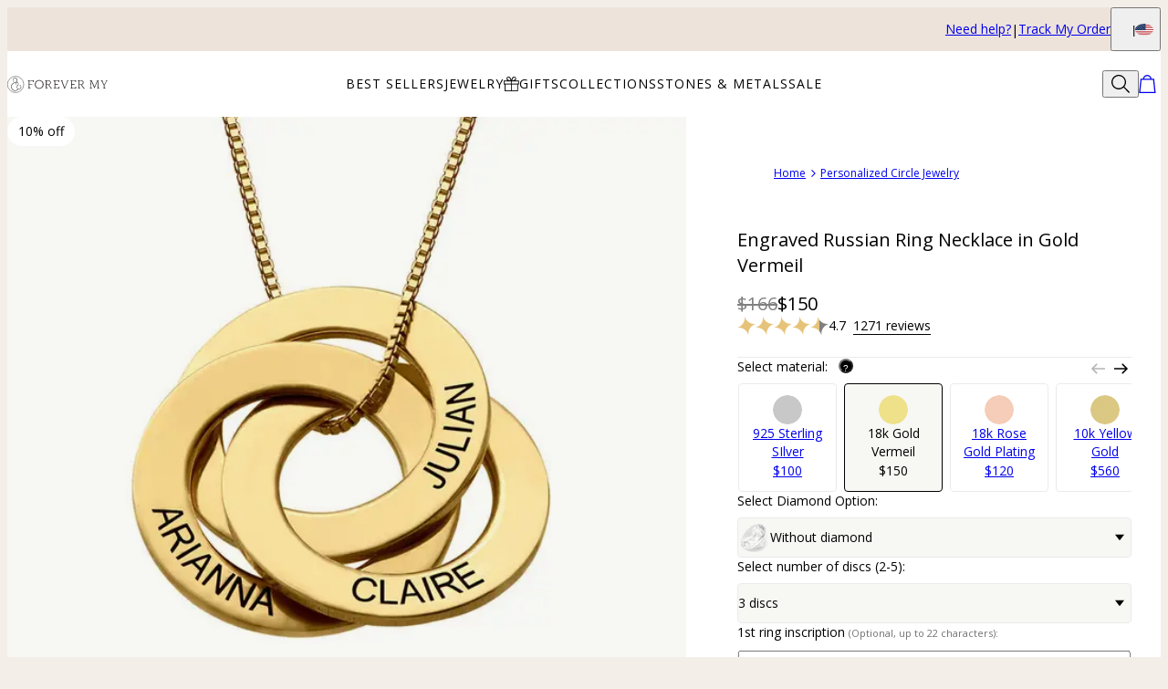

--- FILE ---
content_type: text/html; charset=utf-8
request_url: https://www.forevermy.com/products/engraved-russian-ring-necklace-in-gold-vermeil?m=660
body_size: 32035
content:
<!DOCTYPE html><html lang="en" data-theme="mnn"><head id="Head1"><meta charSet="utf-8" data-next-head=""/><meta name="viewport" content="width=device-width" data-next-head=""/><link rel="icon" href="https://www.forevermy.com/favicon.ico" data-next-head=""/><title data-next-head="">Engraved Russian Ring Necklace in Gold Vermeil | Forever My</title><meta name="robots" content="noindex" data-next-head=""/><meta name="description" content="Shop the perfect gift—an Engraved Russian Ring Necklace in Gold Vermeil from Forever My. A timeless piece to cherish forever!" data-next-head=""/><meta property="fb:admins" content="715024237" data-next-head=""/><meta property="og:type" content="product" data-next-head=""/><meta property="og:title" content="Engraved Russian Ring Necklace in Gold Vermeil" data-next-head=""/><meta property="og:url" content="https://www.forevermy.com/products/engraved-russian-ring-necklace-in-gold-vermeil" data-next-head=""/><meta property="og:site_name" content="Forever My" data-next-head=""/><meta property="og:image" content="https://cdn.forevermy.com/digital-asset/russian-ring-necklace-with-engraving-in-gold-vermeil-13-med.jpg" data-next-head=""/><meta property="product:price:amount" content="150.00" data-next-head=""/><meta property="product:price:currency" content="USD" data-next-head=""/><meta property="fb:app_id" content="1254378077966503" data-next-head=""/><meta property="og:description" content="Treat her to our Engraved Russian Ring Necklace in Gold Vermeil – it’s the ultimate expression of endless love! This beautiful piece comes with your choice of two or three interlocked rings, each customized with an engraving. This necklace is made with with durable Gold Vermeil for an exquisite gleam that stands the test of time thanks to a thicker coat of gold than is found in standard gold plated pieces. Features include:Classic Russian Rings designCustomized inscriptions on pendantClosed Box chainMade of Gold Vermeil: .925 Sterling Silver plated with 2.5 microns of 18k gold Why Mom’s Going to Love It: This is one of the most popular necklaces in our collection, partly because of its unique meaning, and partly because it’s so easy to pair with just about everything in mom’s closet! See More:Visit our personalized mother jewelry collection and our circle necklace collection for additional options including this timeless style in your choice of 18k Rose Gold Plating, Sterling Silver, 10k Yellow Gold or 18k Gold Plating." data-next-head=""/><link rel="canonical" href="https://www.forevermy.com/products/engraved-russian-ring-necklace-in-gold-vermeil" data-next-head=""/><link rel="preload" href="/_next/static/media/4c285fdca692ea22-s.p.woff2" as="font" type="font/woff2" crossorigin="anonymous" data-next-font="size-adjust"/><link rel="preload" href="/_next/static/media/eafabf029ad39a43-s.p.woff2" as="font" type="font/woff2" crossorigin="anonymous" data-next-font="size-adjust"/><link rel="preload" href="/_next/static/media/0484562807a97172-s.p.woff2" as="font" type="font/woff2" crossorigin="anonymous" data-next-font="size-adjust"/><link rel="preload" href="/_next/static/media/b957ea75a84b6ea7-s.p.woff2" as="font" type="font/woff2" crossorigin="anonymous" data-next-font="size-adjust"/><link rel="preload" href="/_next/static/media/33b26eb373ecdf02-s.p.woff2" as="font" type="font/woff2" crossorigin="anonymous" data-next-font="size-adjust"/><link rel="preload" href="/_next/static/media/67ea4463d4a1f79e-s.p.woff2" as="font" type="font/woff2" crossorigin="anonymous" data-next-font="size-adjust"/><link rel="preload" href="/_next/static/media/155cae559bbd1a77-s.p.woff2" as="font" type="font/woff2" crossorigin="anonymous" data-next-font="size-adjust"/><link rel="preload" href="/_next/static/media/4de1fea1a954a5b6-s.p.woff2" as="font" type="font/woff2" crossorigin="anonymous" data-next-font="size-adjust"/><link rel="preload" href="/_next/static/media/6d664cce900333ee-s.p.woff2" as="font" type="font/woff2" crossorigin="anonymous" data-next-font="size-adjust"/><link rel="preload" href="/_next/static/media/60e25bb4822caced-s.p.woff2" as="font" type="font/woff2" crossorigin="anonymous" data-next-font="size-adjust"/><link rel="preload" href="/_next/static/media/44b65dd858ce4845-s.p.woff2" as="font" type="font/woff2" crossorigin="anonymous" data-next-font="size-adjust"/><link rel="preload" href="/_next/static/media/2cae48cd7f88b0ca-s.p.woff2" as="font" type="font/woff2" crossorigin="anonymous" data-next-font="size-adjust"/><link rel="preload" href="/_next/static/media/540d77d291600a59-s.p.woff2" as="font" type="font/woff2" crossorigin="anonymous" data-next-font="size-adjust"/><link rel="preload" href="/_next/static/media/4290675be02ca578-s.p.woff2" as="font" type="font/woff2" crossorigin="anonymous" data-next-font="size-adjust"/><link rel="preload" href="/_next/static/media/e137d3378f144a5f-s.p.woff2" as="font" type="font/woff2" crossorigin="anonymous" data-next-font="size-adjust"/><link rel="preload" href="/_next/static/media/cf02d86d8eeb8761-s.p.woff2" as="font" type="font/woff2" crossorigin="anonymous" data-next-font="size-adjust"/><link rel="preload" href="/_next/static/media/5ecd406eb1efa076-s.p.otf" as="font" type="font/otf" crossorigin="anonymous" data-next-font="size-adjust"/><link rel="preload" href="/_next/static/media/95bb94ec555f1a40-s.p.woff2" as="font" type="font/woff2" crossorigin="anonymous" data-next-font="size-adjust"/><link rel="preload" href="/_next/static/css/d4a2e333ceae5c99.css" as="style"/><link rel="preload" href="/_next/static/css/606d1024b658d130.css" as="style"/><link rel="preload" href="/_next/static/css/f29f338ddc5b723f.css" as="style"/><link rel="preload" href="/_next/static/css/48a388db58b5b180.css" as="style"/><link rel="preload" href="/_next/static/css/97dbdc2c24cc1b50.css" as="style"/><link rel="preload" href="/_next/static/css/7feb850ff153f7cc.css" as="style"/><link rel="preload" href="/_next/static/css/52cc11dd7a930a25.css" as="style"/><script type="application/ld+json" data-next-head="">{"@context":"http://schema.org","@type":"Organization","url":"https://www.forevermy.com","name":"Forever My","logo":"https://cdn.forevermy.com/digital-asset/banners/SiteLogoFEM.svg"}</script><script type="application/ld+json" data-next-head="">{"@context":"http://schema.org","type":"Product","name":"Engraved Russian Ring Necklace in Gold Vermeil","image":"https://cdn.forevermy.com/digital-asset/russian-ring-necklace-with-engraving-in-gold-vermeil-13.jpg","description":"Treat her to our Engraved Russian Ring Necklace in Gold Vermeil – it’s the ultimate expression of endless love! This beautiful piece comes with your choice of two or three interlocked rings, each customized with an engraving. This necklace is made with with durable Gold Vermeil for an exquisite gleam that stands the test of time thanks to a thicker coat of gold than is found in standard gold plated pieces. Features include:Classic Russian Rings designCustomized inscriptions on pendantClosed Box chainMade of Gold Vermeil: .925 Sterling Silver plated with 2.5 microns of 18k gold Why Mom’s Going to Love It: This is one of the most popular necklaces in our collection, partly because of its unique meaning, and partly because it’s so easy to pair with just about everything in mom’s closet! See More:Visit our personalized mother jewelry collection and our circle necklace collection for additional options including this timeless style in your choice of 18k Rose Gold Plating, Sterling Silver, 10k Yellow Gold or 18k Gold Plating.","sku":"110-01-1371-33","mpn":"110-01-1371-33","offers":[{"@type":"Offer","priceCurrency":"USD","price":150,"availability":"http://schema.org/InStock","url":"https://www.forevermy.com/products/engraved-russian-ring-necklace-in-gold-vermeil","seller":{"@type":"Organization","name":"For Ever My"},"itemCondition":"https://schema.org/NewCondition"}],"brand":{"@type":"Brand","name":"For Ever My"},"review":[{"@type":"Review","reviewRating":{"@type":"Rating","ratingValue":5,"worstRating":1,"bestRating":5},"author":{"@type":"Person","datePublished":"2026-01-18","reviewBody":"I was blown away by how beautiful it is. I put my three grandson's names on it and it is everything I wanted and more! It's so hard to judge quality online but it is a really nice piece.","name":"Debra M."}},{"@type":"Review","reviewRating":{"@type":"Rating","ratingValue":5,"worstRating":1,"bestRating":5},"author":{"@type":"Person","datePublished":"2026-01-10","reviewBody":"Beautiful!!! Absolutely love my necklace. So glad I saw the add and took the chance on this company. I would definitely order jewelry again from them.","name":"Mary Beth D."}},{"@type":"Review","reviewRating":{"@type":"Rating","ratingValue":4,"worstRating":1,"bestRating":5},"author":{"@type":"Person","datePublished":"2026-01-09","reviewBody":"Good Quality but I suggest to give 2  sizes of chains","name":"Dr nizar B."}},{"@type":"Review","reviewRating":{"@type":"Rating","ratingValue":5,"worstRating":1,"bestRating":5},"author":{"@type":"Person","datePublished":"2026-01-08","reviewBody":"I want to Thank You from the bottom of my heart for the  beautiful necklace you made for my wife. She loves it and was very surprised. The three rings are for our 2 current grandchildren and the 3rd is for a future grandchild. Thank you again.","name":"Peter P."}},{"@type":"Review","reviewRating":{"@type":"Rating","ratingValue":5,"worstRating":1,"bestRating":5},"author":{"@type":"Person","datePublished":"2026-01-06","reviewBody":"The replacement piece was perfect, my wife loves it! Thank you for taking the time to send the new item.","name":"Richard A."}},{"@type":"Review","reviewRating":{"@type":"Rating","ratingValue":4,"worstRating":1,"bestRating":5},"author":{"@type":"Person","datePublished":"2026-01-05","reviewBody":"Name engraving is not as distinct as I expected from the online picture, but the recipient was very happy with the necklace","name":"gary m."}},{"@type":"Review","reviewRating":{"@type":"Rating","ratingValue":5,"worstRating":1,"bestRating":5},"author":{"@type":"Person","datePublished":"2025-12-29","reviewBody":"Wife LOVED this over all the gifts!!","name":"Arthur B."}},{"@type":"Review","reviewRating":{"@type":"Rating","ratingValue":5,"worstRating":1,"bestRating":5},"author":{"@type":"Person","datePublished":"2025-12-29","reviewBody":"My wife love it.","name":"Israel H."}},{"@type":"Review","reviewRating":{"@type":"Rating","ratingValue":5,"worstRating":1,"bestRating":5},"author":{"@type":"Person","datePublished":"2025-12-27","reviewBody":"Good Quality and prompt delivery","name":"Gary S."}},{"@type":"Review","reviewRating":{"@type":"Rating","ratingValue":5,"worstRating":1,"bestRating":5},"author":{"@type":"Person","datePublished":"2025-12-26","reviewBody":"My wife was thrilled with this gift!","name":"Thomas B."}}],"aggregateRating":{"@type":"AggregateRating","ratingValue":"4.7","reviewCount":1271}}</script><script type="application/ld+json" data-next-head="">{"@context":"http://schema.org","@type":"BreadcrumbList","itemListElement":[{"@type":"ListItem","position":1,"name":"Home","item":"https://www.forevermy.com"},{"@type":"ListItem","position":2,"name":"Personalized Circle Jewelry","item":"https://www.forevermy.com/Products.aspx?p=660"}]}</script><link rel="preload" as="image" imageSrcSet="https://cdn.forevermy.com/digital-asset/russian-ring-necklace-with-engraving-in-gold-vermeil-13.jpg?w=384 384w, https://cdn.forevermy.com/digital-asset/russian-ring-necklace-with-engraving-in-gold-vermeil-13.jpg?w=640 640w, https://cdn.forevermy.com/digital-asset/russian-ring-necklace-with-engraving-in-gold-vermeil-13.jpg?w=750 750w, https://cdn.forevermy.com/digital-asset/russian-ring-necklace-with-engraving-in-gold-vermeil-13.jpg?w=828 828w, https://cdn.forevermy.com/digital-asset/russian-ring-necklace-with-engraving-in-gold-vermeil-13.jpg?w=1080 1080w, https://cdn.forevermy.com/digital-asset/russian-ring-necklace-with-engraving-in-gold-vermeil-13.jpg?w=1200 1200w, https://cdn.forevermy.com/digital-asset/russian-ring-necklace-with-engraving-in-gold-vermeil-13.jpg?w=1920 1920w, https://cdn.forevermy.com/digital-asset/russian-ring-necklace-with-engraving-in-gold-vermeil-13.jpg?w=2048 2048w, https://cdn.forevermy.com/digital-asset/russian-ring-necklace-with-engraving-in-gold-vermeil-13.jpg?w=3840 3840w" imageSizes="(max-width: 768px) 100vw, 50vw" data-next-head=""/><script id="GTM_Script">
        <!-- Google Tag Manager Base Code -->
        (function(w,d,s,l,i){w[l]=w[l]||[];w[l].push({'gtm.start':
        new Date().getTime(),event:'gtm.js'});var f=d.getElementsByTagName(s)[0],
        j=d.createElement(s),dl=l!='dataLayer'?'&l='+l:'';j.async=true;j.src=
        'https://tracking.forevermy.com/gtm.js?id='+i+dl;f.parentNode.insertBefore(j,f);
        })(window,document,'script','dataLayer','GTM-P5G82F4');
        <!-- End Google Tag Manager Base Code -->
      </script><script>
window.TgTrigger = function (eventType, data) {
    const fireReduxTgTrigger = function () {
        if (!window.TgTriggerEvents) {
            window.TgTriggerEvents = [];
        }
        window.TgTriggerEvents.push({ type: eventType, data: data });
    }

    fireReduxTgTrigger();
    var event = new CustomEvent(eventType, { detail: data })
    document.dispatchEvent(event);
}
</script><link rel="stylesheet" href="/_next/static/css/d4a2e333ceae5c99.css" data-n-g=""/><link rel="stylesheet" href="/_next/static/css/606d1024b658d130.css" data-n-p=""/><link rel="stylesheet" href="/_next/static/css/f29f338ddc5b723f.css" data-n-p=""/><link rel="stylesheet" href="/_next/static/css/48a388db58b5b180.css" data-n-p=""/><link rel="stylesheet" href="/_next/static/css/97dbdc2c24cc1b50.css" data-n-p=""/><link rel="stylesheet" href="/_next/static/css/7feb850ff153f7cc.css" data-n-p=""/><link rel="stylesheet" href="/_next/static/css/52cc11dd7a930a25.css"/><noscript data-n-css=""></noscript><script defer="" noModule="" src="/_next/static/chunks/polyfills-42372ed130431b0a.js"></script><script defer="" src="/_next/static/chunks/6468.32b2282fa41b0e9e.js"></script><script defer="" src="/_next/static/chunks/3933.d5170137ef14fdbb.js"></script><script defer="" src="/_next/static/chunks/3442.1c4bdae92f0d917d.js"></script><script defer="" src="/_next/static/chunks/1339.5665b3e9c00e0388.js"></script><script defer="" src="/_next/static/chunks/2284.55412e7063c9a831.js"></script><script defer="" src="/_next/static/chunks/5889.96b6c18348dde3f9.js"></script><script defer="" src="/_next/static/chunks/265.853f0d6f3ec0d978.js"></script><script defer="" src="/_next/static/chunks/515.b87ac4b90cf62958.js"></script><script defer="" src="/_next/static/chunks/6507.04375ae24748c229.js"></script><script defer="" src="/_next/static/chunks/1733.f63c906c0451cc09.js"></script><script defer="" src="/_next/static/chunks/9994.32fd8fd3b9c1f854.js"></script><script src="/_next/static/chunks/webpack-1404a11a1425cb2a.js" defer=""></script><script src="/_next/static/chunks/framework-0907bc41f77e1d3c.js" defer=""></script><script src="/_next/static/chunks/main-b95138a1901bfdaf.js" defer=""></script><script src="/_next/static/chunks/pages/_app-5bcdcae361ddc654.js" defer=""></script><script src="/_next/static/chunks/60db774e-7fe3586d7079a94d.js" defer=""></script><script src="/_next/static/chunks/bbce1c15-4ed80432d1ae5a01.js" defer=""></script><script src="/_next/static/chunks/4913-da0ec3ee584b7c39.js" defer=""></script><script src="/_next/static/chunks/9748-003806c4d91a86ce.js" defer=""></script><script src="/_next/static/chunks/6668-1085963b5f8282b5.js" defer=""></script><script src="/_next/static/chunks/3619-669c66486033067b.js" defer=""></script><script src="/_next/static/chunks/4855-720032184ba241bf.js" defer=""></script><script src="/_next/static/chunks/2004-d6ca4787369e865c.js" defer=""></script><script src="/_next/static/chunks/7828-d89ddc52e92f53b1.js" defer=""></script><script src="/_next/static/chunks/9749-81372219677ef344.js" defer=""></script><script src="/_next/static/chunks/8444-d117f3313d62a35f.js" defer=""></script><script src="/_next/static/chunks/7556-129648ed47d38d76.js" defer=""></script><script src="/_next/static/chunks/191-cf8997a3ce4b95e1.js" defer=""></script><script src="/_next/static/chunks/8407-a0261705f90c4374.js" defer=""></script><script src="/_next/static/chunks/pages/%5BsiteId%5D/%5BtargetLocale%5D/%5Bcurrency%5D/products/%5BproductId%5D/%5Bpage%5D-cdeb4ad898122b88.js" defer=""></script><script src="/_next/static/n9rXTRvLXRBeAFEIXRS4V/_buildManifest.js" defer=""></script><script src="/_next/static/n9rXTRvLXRBeAFEIXRS4V/_ssgManifest.js" defer=""></script><style id="__jsx-3022058832">:where(html){--font-family-main-regular:'AnoRegular', 'AnoRegular Fallback';--font-family-main-light:'AnoHalf', 'AnoHalf Fallback';--font-family-main-bold:'AnoBold', 'AnoBold Fallback';--font-family-secondary-regular:'MafraBook', 'MafraBook Fallback';--font-family-secondary-light:'MafraLight', 'MafraLight Fallback'}</style></head><body><noscript><iframe src="https://tracking.forevermy.com/ns.html?id=GTM-P5G82F4" height="0" width="0" style="display: none; visibility: hidden;"></iframe></noscript><link rel="preload" as="image" imageSrcSet="https://cdn.forevermy.com/digital-asset/russian-ring-necklace-with-engraving-in-gold-vermeil-13.jpg?w=384 384w, https://cdn.forevermy.com/digital-asset/russian-ring-necklace-with-engraving-in-gold-vermeil-13.jpg?w=640 640w, https://cdn.forevermy.com/digital-asset/russian-ring-necklace-with-engraving-in-gold-vermeil-13.jpg?w=750 750w, https://cdn.forevermy.com/digital-asset/russian-ring-necklace-with-engraving-in-gold-vermeil-13.jpg?w=828 828w, https://cdn.forevermy.com/digital-asset/russian-ring-necklace-with-engraving-in-gold-vermeil-13.jpg?w=1080 1080w, https://cdn.forevermy.com/digital-asset/russian-ring-necklace-with-engraving-in-gold-vermeil-13.jpg?w=1200 1200w, https://cdn.forevermy.com/digital-asset/russian-ring-necklace-with-engraving-in-gold-vermeil-13.jpg?w=1920 1920w, https://cdn.forevermy.com/digital-asset/russian-ring-necklace-with-engraving-in-gold-vermeil-13.jpg?w=2048 2048w, https://cdn.forevermy.com/digital-asset/russian-ring-necklace-with-engraving-in-gold-vermeil-13.jpg?w=3840 3840w" imageSizes="(max-width: 768px) 100vw, 50vw"/><div id="__next"><section class="announcementsBar_AnnouncementsBar__0_YZv" id="AnnouncementsBar"><style id="announcementsBar">body {
                        --layout-announcements-bar-background: #ede3db;
                        --layout-announcements-bar-text: #000000;
                    }</style><div></div><div id="AnnouncementsMessages"></div><section class="announcementsBar_End__dg2XU"><ul id="QuickLinks" class="quickLinks_QuickLinks__2y1rL"><li><a data-custom-link="internal" href="/articles/help-center?source=tooltip"><div class="typography_text1" data-rule="text1">Need help?</div></a></li><li><a href="/ordertracking.aspx?source=TopOrderStatus" data-custom-link="external"><div class="typography_text1" data-rule="text1">Track My Order</div></a></li></ul><button type="button" class="localizationModalTrigger_LocalizationModalTrigger__FiacU" id="LocalizationModalTrigger"><span class="typography_caption2 shipping-label" data-rule="caption2">Ship to:</span><div class="localizationModalTrigger_Flag__o_t3B shipping-flag fi fi-us"></div></button></section></section><header class="header_Header__R_ib9"><button aria-label="Menu Trigger" type="button" id="menuTrigger" class="menuTrigger_MenuIcon__G7tUU"><svg class="svg-icon" viewBox="0 0 24 24" width="24px" height="24px"></svg></button><a href="https://www.forevermy.com/" id="headerLogo" class="headerLogo_HeaderLogo__RM60_" data-custom-link="external"><img alt="Personalized Jewelry by Forever My" title="Personalized Jewelry by Forever My" loading="lazy" decoding="async" data-nimg="fill" class="logo" style="position:absolute;height:100%;width:100%;left:0;top:0;right:0;bottom:0;color:transparent" src="https://cdn.forevermy.com/digital-asset/banners/SiteLogoFEM.svg"/></a><nav class="headerMenu_HeaderMenu__zbxmv" style="--color-main-brand:var(--colors-text);--color-main-brand-secondary:var(--colors-background)"><div class="headerMenu_Menu__yYC85" data-level="1"><span class="headerMenu_Link__djCNu" data-custom-link="span"><div class="typography_headline8 headerMenu_Title__REkOx" data-rule="headline8" style="color:">BEST SELLERS</div></span><div class="headerMenu_SubMenu__32yon nav-sub-menu"><div class="headerMenu_Items__SWPLN"><div class="headerMenu_Menu__yYC85" data-level="2"><a class="headerMenu_Link__djCNu" data-custom-link="internal" href="/categories/mens-jewelry"><div class="typography_text1 headerMenu_Title__REkOx" data-rule="text1" style="color:">Father&#x27;s Jewelry</div></a></div><div class="headerMenu_Menu__yYC85" data-level="2"><a class="headerMenu_Link__djCNu" data-custom-link="internal" href="/categories/best-sellers"><div class="typography_text1 headerMenu_Title__REkOx" data-rule="text1" style="color:">Most Gifted</div></a></div><div class="headerMenu_Menu__yYC85" data-level="2"><a class="headerMenu_Link__djCNu" data-custom-link="internal" href="/categories/birthstone-jewelry"><div class="typography_text1 headerMenu_Title__REkOx" data-rule="text1" style="color:">Birthstones</div></a></div><div class="headerMenu_Menu__yYC85" data-level="2"><a class="headerMenu_Link__djCNu" data-custom-link="internal" href="/categories/mothers-jewelry"><div class="typography_text1 headerMenu_Title__REkOx" data-rule="text1" style="color:">Mother&#x27;s Jewelry</div></a></div><div class="headerMenu_Menu__yYC85" data-level="2"><a class="headerMenu_Link__djCNu" data-custom-link="internal" href="/categories/personalized-heart-jewelry"><div class="typography_text1 headerMenu_Title__REkOx" data-rule="text1" style="color:">Hearts</div></a></div><div class="headerMenu_Menu__yYC85" data-level="2"><a class="headerMenu_Link__djCNu" data-custom-link="internal" href="/categories/disc-and-circle-necklaces"><div class="typography_text1 headerMenu_Title__REkOx" data-rule="text1" style="color:">Discs &amp; Circles</div></a></div><div class="headerMenu_Menu__yYC85" data-level="2"><a class="headerMenu_Link__djCNu" data-custom-link="internal" href="/categories/infinity-jewelry"><div class="typography_text1 headerMenu_Title__REkOx" data-rule="text1" style="color:">Infinity</div></a></div><div class="headerMenu_Menu__yYC85" data-level="2"><a class="headerMenu_Link__djCNu" data-custom-link="internal" href="/categories/fine-jewelry"><div class="typography_text1 headerMenu_Title__REkOx" data-rule="text1" style="color:">Fine Jewelry</div></a></div></div></div></div><div class="headerMenu_Menu__yYC85" data-level="1"><span class="headerMenu_Link__djCNu" data-custom-link="span"><div class="typography_headline8 headerMenu_Title__REkOx" data-rule="headline8" style="color:">JEWELRY</div></span><div class="headerMenu_SubMenu__32yon nav-sub-menu"><div class="headerMenu_Items__SWPLN"><div class="headerMenu_Menu__yYC85" data-level="2"><a class="headerMenu_Link__djCNu" data-custom-link="internal" href="/categories/new-arrivals"><div class="typography_text1 headerMenu_Title__REkOx" data-rule="text1">New In</div></a></div><div class="headerMenu_Menu__yYC85" data-level="2"><a class="headerMenu_Link__djCNu" data-custom-link="internal" href="/categories/personalized-necklaces"><div class="typography_text1 headerMenu_Title__REkOx" data-rule="text1">Necklaces</div></a></div><div class="headerMenu_Menu__yYC85" data-level="2"><a class="headerMenu_Link__djCNu" data-custom-link="internal" href="/categories/custom-bracelets"><div class="typography_text1 headerMenu_Title__REkOx" data-rule="text1">Bracelets</div></a></div><div class="headerMenu_Menu__yYC85" data-level="2"><a class="headerMenu_Link__djCNu" data-custom-link="internal" href="/categories/personalized-rings"><div class="typography_text1 headerMenu_Title__REkOx" data-rule="text1">Rings</div></a></div></div></div></div><div class="headerMenu_Menu__yYC85" data-level="1"><span class="headerMenu_Link__djCNu" data-custom-link="span"><img alt="" title="" loading="lazy" width="24" height="24" decoding="async" data-nimg="1" class="menuItemIcon_MenuItemIcon__OvpwN" style="color:transparent" srcSet="https://cdn.myka.com/digital-asset/banners/gave_icon_MB.png?w=32 1x, https://cdn.myka.com/digital-asset/banners/gave_icon_MB.png?w=48 2x" src="https://cdn.myka.com/digital-asset/banners/gave_icon_MB.png?w=48"/><div class="typography_headline8 headerMenu_Title__REkOx" data-rule="headline8" style="color:">GIFTS</div></span><div class="headerMenu_SubMenu__32yon nav-sub-menu"><div class="headerMenu_Items__SWPLN"><div class="headerMenu_Menu__yYC85" data-level="2"><a class="headerMenu_Link__djCNu" data-custom-link="internal" href="/categories/mothers-jewelry"><div class="typography_text1 headerMenu_Title__REkOx" data-rule="text1">Mother&#x27;s Jewelry</div></a></div><div class="headerMenu_Menu__yYC85" data-level="2"><a class="headerMenu_Link__djCNu" data-custom-link="internal" href="/categories/mens-jewelry"><div class="typography_text1 headerMenu_Title__REkOx" data-rule="text1">Father&#x27;s Jewelry</div></a></div><div class="headerMenu_Menu__yYC85" data-level="2"><a class="headerMenu_Link__djCNu" data-custom-link="internal" href="/categories/best-sellers"><div class="typography_text1 headerMenu_Title__REkOx" data-rule="text1">Most Gifted</div></a></div><div class="headerMenu_Menu__yYC85" data-level="2"><a class="headerMenu_Link__djCNu" data-custom-link="internal" href="/categories/custom-diamond-jewelry"><div class="typography_text1 headerMenu_Title__REkOx" data-rule="text1" style="color:">Diamonds</div></a></div></div></div></div><div class="headerMenu_Menu__yYC85" data-level="1"><span class="headerMenu_Link__djCNu" data-custom-link="span"><div class="typography_headline8 headerMenu_Title__REkOx" data-rule="headline8" style="color:">COLLECTIONS</div></span><div class="headerMenu_SubMenu__32yon nav-sub-menu"><div class="headerMenu_Items__SWPLN"><div class="headerMenu_Menu__yYC85" data-level="2"><a class="headerMenu_Link__djCNu" data-custom-link="internal" href="/categories/disc-and-circle-necklaces"><div class="typography_text1 headerMenu_Title__REkOx" data-rule="text1">Discs &amp; Circles </div></a></div><div class="headerMenu_Menu__yYC85" data-level="2"><a class="headerMenu_Link__djCNu" data-custom-link="internal" href="/categories/infinity-jewelry"><div class="typography_text1 headerMenu_Title__REkOx" data-rule="text1">Infinity</div></a></div><div class="headerMenu_Menu__yYC85" data-level="2"><a class="headerMenu_Link__djCNu" data-custom-link="internal" href="/categories/personalized-heart-jewelry"><div class="typography_text1 headerMenu_Title__REkOx" data-rule="text1">Hearts</div></a></div><div class="headerMenu_Menu__yYC85" data-level="2"><a class="headerMenu_Link__djCNu" data-custom-link="internal" href="/categories/birthstone-jewelry"><div class="typography_text1 headerMenu_Title__REkOx" data-rule="text1" style="color:">Birthstones</div></a></div><div class="headerMenu_Menu__yYC85" data-level="2"><a class="headerMenu_Link__djCNu" data-custom-link="internal" href="/categories/hand-stamped-jewelry"><div class="typography_text1 headerMenu_Title__REkOx" data-rule="text1">Hand Stamped</div></a></div><div class="headerMenu_Menu__yYC85" data-level="2"><a class="headerMenu_Link__djCNu" data-custom-link="internal" href="/categories/fine-jewelry"><div class="typography_text1 headerMenu_Title__REkOx" data-rule="text1">Fine Jewelry</div></a></div></div></div></div><div class="headerMenu_Menu__yYC85" data-level="1"><span class="headerMenu_Link__djCNu" data-custom-link="span"><div class="typography_headline8 headerMenu_Title__REkOx" data-rule="headline8" style="color:">STONES &amp; METALS</div></span><div class="headerMenu_SubMenu__32yon nav-sub-menu"><div class="headerMenu_Items__SWPLN"><div class="headerMenu_Menu__yYC85" data-level="2"><a class="headerMenu_Link__djCNu" data-custom-link="internal" href="/categories/gold-necklaces-and-jewelry"><div class="typography_text1 headerMenu_Title__REkOx" data-rule="text1">Gold</div></a></div><div class="headerMenu_Menu__yYC85" data-level="2"><a class="headerMenu_Link__djCNu" data-custom-link="internal" href="/categories/gold-plated-necklaces-and-jewelry"><div class="typography_text1 headerMenu_Title__REkOx" data-rule="text1">Gold Plated</div></a></div><div class="headerMenu_Menu__yYC85" data-level="2"><a class="headerMenu_Link__djCNu" data-custom-link="internal" href="/categories/sterling-silver-mother-necklaces"><div class="typography_text1 headerMenu_Title__REkOx" data-rule="text1" style="color:">Sterling Silver</div></a></div><div class="headerMenu_Menu__yYC85" data-level="2"><a class="headerMenu_Link__djCNu" data-custom-link="internal" href="/categories/rose-gold-mother-necklaces"><div class="typography_text1 headerMenu_Title__REkOx" data-rule="text1" style="color:">Rose Gold Plated</div></a></div><div class="headerMenu_Menu__yYC85" data-level="2"><a class="headerMenu_Link__djCNu" data-custom-link="internal" href="/categories/birthstone-jewelry"><div class="typography_text1 headerMenu_Title__REkOx" data-rule="text1">Birthstones</div></a></div><div class="headerMenu_Menu__yYC85" data-level="2"><a class="headerMenu_Link__djCNu" data-custom-link="internal" href="/categories/custom-diamond-jewelry"><div class="typography_text1 headerMenu_Title__REkOx" data-rule="text1">Diamonds</div></a></div></div></div></div><div class="headerMenu_Menu__yYC85" data-level="1"><span class="headerMenu_Link__djCNu" data-custom-link="span"><div class="typography_headline8 headerMenu_Title__REkOx" data-rule="headline8" style="color:">SALE</div></span><div class="headerMenu_SubMenu__32yon nav-sub-menu"><div class="headerMenu_Items__SWPLN"><div class="headerMenu_Menu__yYC85" data-level="2"><a class="headerMenu_Link__djCNu" data-custom-link="internal" href="/categories/sale"><div class="typography_text1 headerMenu_Title__REkOx" data-rule="text1">SALE - Up to 50% off</div></a></div></div></div></div></nav><div id="top-bar" class="header_Actions__m63jx"><button id="SearchToggle" type="button" class="searchToggle_SearchToggle__QoFqo" title="Search Products" aria-label="Search"><svg class="svg-icon" viewBox="0 0 24 24" width="24px" height="24px"></svg></button></div><div id="SearchWidget" class="searchWidget_SearchWidget__VqjO2"><div class="searchWidget_FieldWrapper__AgoVt"><div class="searchField_SearchField__z3mJl" id="SearchField"><svg class="svg-icon" viewBox="0 0 24 24" width="24px" height="24px"></svg><div class="textField_TextField__p6oha searchField_TextField__bdTQX text-field textField_NoLabel__LIzgK no-label"><input spellCheck="false" placeholder="E.g. Gift for Her, Men Bracelet" autoComplete="nope" value=""/></div><button type="button" class="closeButton_CloseButton__O_5r7 close-btn searchField_Close__yTgaD" aria-label="Close"><svg class="svg-icon" viewBox="0 0 24 24" width="24px" height="24px"></svg></button></div></div></div></header><main id="ProductPage" class="productPage_ProductPage__DqDby"><div class="productPage_Stick__58AoD"><div class="mediaGallery_MediaGalleryContainer__NGS_j scroll-after-namepreview"><div class="carousel_Carousel__o2XSn mediaGallery_MediaGallery__L_Kcg carousel" id="product_gallery"><button id="prevundefined" type="button" class="carousel_Arrow__VUWdb carousel_Previous__QFXf1 mediaGallery_Arrows__kbToz previousArrow" disabled="" aria-label="Previous"><svg xmlns="http://www.w3.org/2000/svg" width="1em" height="1em" fill="none" viewBox="0 0 16 16" class="Arrow_left__ktWbp"><path fill="currentColor" d="M15.53 8.53a.75.75 0 0 0 0-1.06l-4.773-4.773a.75.75 0 0 0-1.06 1.06L13.939 8l-4.242 4.243a.75.75 0 0 0 1.06 1.06zM1 8.75h14v-1.5H1z"></path></svg></button><button id="nextundefined" type="button" class="carousel_Arrow__VUWdb carousel_Next__mxxa6 mediaGallery_Arrows__kbToz nextArrow" disabled="" aria-label="Next"><svg xmlns="http://www.w3.org/2000/svg" width="1em" height="1em" fill="none" viewBox="0 0 16 16" class="Arrow_right__tqg9E"><path fill="currentColor" d="M15.53 8.53a.75.75 0 0 0 0-1.06l-4.773-4.773a.75.75 0 0 0-1.06 1.06L13.939 8l-4.242 4.243a.75.75 0 0 0 1.06 1.06zM1 8.75h14v-1.5H1z"></path></svg></button><div class="carousel_Viewport__ftAt_"><div class="carousel_Container__UZmVM mediaGallery_Container__URsv_"><div class="carousel_Slide__uw6NK mediaGallery_Slide__roIT8"><div class="mediaGallery_Slide__roIT8"><div class="customZoom_CustomZoom__FG1LC image-gallery-image"><div class="productImage_ProductImage___6gTM customZoom_Image__JKyls product-grid-item-image"><img alt="Engraved Russian Ring Necklace in Gold Vermeil-1 product photo" title="Engraved Russian Ring Necklace in Gold Vermeil-1" width="1000" height="1000" decoding="async" data-nimg="1" class="productImage_Main__IFCNN" style="color:transparent" sizes="(max-width: 768px) 100vw, 50vw" srcSet="https://cdn.forevermy.com/digital-asset/russian-ring-necklace-with-engraving-in-gold-vermeil-13.jpg?w=384 384w, https://cdn.forevermy.com/digital-asset/russian-ring-necklace-with-engraving-in-gold-vermeil-13.jpg?w=640 640w, https://cdn.forevermy.com/digital-asset/russian-ring-necklace-with-engraving-in-gold-vermeil-13.jpg?w=750 750w, https://cdn.forevermy.com/digital-asset/russian-ring-necklace-with-engraving-in-gold-vermeil-13.jpg?w=828 828w, https://cdn.forevermy.com/digital-asset/russian-ring-necklace-with-engraving-in-gold-vermeil-13.jpg?w=1080 1080w, https://cdn.forevermy.com/digital-asset/russian-ring-necklace-with-engraving-in-gold-vermeil-13.jpg?w=1200 1200w, https://cdn.forevermy.com/digital-asset/russian-ring-necklace-with-engraving-in-gold-vermeil-13.jpg?w=1920 1920w, https://cdn.forevermy.com/digital-asset/russian-ring-necklace-with-engraving-in-gold-vermeil-13.jpg?w=2048 2048w, https://cdn.forevermy.com/digital-asset/russian-ring-necklace-with-engraving-in-gold-vermeil-13.jpg?w=3840 3840w" src="https://cdn.forevermy.com/digital-asset/russian-ring-necklace-with-engraving-in-gold-vermeil-13.jpg?w=3840"/></div></div></div></div><div class="carousel_Slide__uw6NK mediaGallery_Slide__roIT8"><div class="mediaGallery_Slide__roIT8"></div></div></div></div><div class="carousel_DotsWrapper__n7FTa carousel-dots"><div class="carousel_Dots__HY0jZ mediaGallery_Dots__FCn1U"></div></div></div></div><div class="typography_ribbons1 ribbon ribbon_Ribbon___rRcD" data-rule="ribbons1" id="ProductRibbons">10% off</div><div class="productPage_Main__kDHZf"><nav id="ProductBreadcrumbs" class="breadcrumbs_ProductBreadcrumbs__lX8_L"><ol><li><a href="https://www.forevermy.com/" class="breadcrumbs_Link__wRwPw" data-custom-link="external"><div class="typography_caption1" data-rule="caption1">Home</div><svg class="svg-icon" viewBox="0 0 24 24" width="24px" height="24px"></svg></a></li><li><a href="https://www.forevermy.com/Products.aspx?p=660" class="breadcrumbs_Link__wRwPw" data-custom-link="external"><div class="typography_caption1" data-rule="caption1">Personalized Circle Jewelry</div></a></li></ol></nav><div class="productPage_MainInfo__RRMfG"><h1 class="typography_headline4 productName_ProductName__AUfrw" data-rule="headline4" id="ProductName">Engraved Russian Ring Necklace in Gold Vermeil</h1><div id="MainProductPrices" class="price_ProductPrices__ZFRUp mainProductPrices_MainProductPrices__r4PxD product-prices"><div class="typography_text7 price_Crossed__rYJrz crossed-price" data-rule="text7">$166</div><div class="typography_text6 price_Selling__9HODW selling-price" data-rule="text6">$150</div></div><div role="presentation" id="ProductRating" class="productRating_ProductRating__6_DIO"><div class="productRating_InnerWrapper__AdIkn"><div class="productRating_Row__WUKF2"><div class="productRating_StarWrapper__lQOIb stars-wrapper"><span class="ratingStars_RatingStars__rF17M tg-stars"><svg class="svg-icon" viewBox="0 0 24 24" width="24px" height="24px"></svg><svg class="svg-icon" viewBox="0 0 24 24" width="24px" height="24px"></svg><svg class="svg-icon" viewBox="0 0 24 24" width="24px" height="24px"></svg><svg class="svg-icon" viewBox="0 0 24 24" width="24px" height="24px"></svg><svg class="svg-icon" viewBox="0 0 24 24" width="24px" height="24px"></svg></span></div><div class="typography_text2 productRating_RatingDesc__w1KVt" data-rule="text2" id="rating-value"> <!-- -->4.7<!-- --> </div></div><div class="typography_text1 productRating_TotalReviews__fJ_sN productRating_Row__WUKF2" data-rule="text1" id="total-rating-count">1271 reviews</div></div></div></div><div class="crossSellSkeleton_Skeleton__oEOd_"><div class="crossSellSkeleton_SkeletonTitle__VA7Ms"></div><div class="crossSellSkeleton_SkeletonItem__jwaVS"></div></div><div class="typography_headline12 productSubtotal_ProductSubtotal__qvMMe" data-rule="headline12">Subtotal<!-- -->:<div class="productSubtotal_PricesWrapper__3Jeeb"><div class="price_ProductPrices__ZFRUp product-prices"><div class="typography_text6 price_Selling__9HODW selling-price" data-rule="text6">$150</div></div></div></div><button class="button_a2c" id="AddToCart"><span>ADD TO BAG</span></button><section id="ProductPurchaseMessages" class="purchaseMessages_ProductPurchaseMessages__nZ5_1"></section></div></div><div class="productPage_SurfaceTwo__aPNze"><section id="productInformation" class="productInformation_ProductInformation__XUPjt"><div class="AccordionGroup_AccordionGroup__IOMx8 productInformation_Tabs__eGynl AccordionGroup_normal-sm__f5itA AccordionGroup_tabs-md__0Noa0" id="ProductInfoGroup"><ul class="AccordionGroup_TabSwitch__o0nSI"><li class="AccordionGroup_Tab__elsn5"><button type="button"><div class="typography_headline9" data-rule="headline9">Description</div></button></li><li class="AccordionGroup_Tab__elsn5"><button type="button"><div class="typography_headline9" data-rule="headline9">Instructions</div></button></li><li class="AccordionGroup_Tab__elsn5"><button type="button"><div class="typography_headline9" data-rule="headline9">Size &amp; Materials</div></button></li><li class="AccordionGroup_Tab__elsn5"><button type="button"><div class="typography_headline9" data-rule="headline9">Shipping &amp; Returns</div></button></li></ul><div class="AccordionGroup_Items__gCxwV accordion-group-items"><div class="Accordion_Accordion__1iX8E accordion productInformation_Accordion__u4O1M"><div class="summary Accordion_Summary__JCEKG"><div class="typography_headline9" data-rule="headline9">Description</div><svg class="svg-icon" viewBox="0 0 24 24" width="24px" height="24px"></svg></div><div class="content Accordion_Content__vkhzs"><div class="content-inner Accordion_Inner__2V1JE"><div class="description_Description__8yExe"><p style="margin:0px">Treat her to our Engraved Russian Ring Necklace in Gold Vermeil – it’s the ultimate expression of endless love! This beautiful piece comes with your choice of two or three interlocked rings, each customized with an engraving. This necklace is made with with durable Gold Vermeil for an exquisite gleam that stands the test of time thanks to a thicker coat of gold than is found in standard gold plated pieces. Features include:</p><ul style="margin:7px 0px 0px 18px"><li>Classic Russian Rings design</li><li>Customized inscriptions on pendant</li><li>Closed Box chain</li><li>Made of Gold Vermeil: .925 Sterling Silver plated with 2.5 microns of 18k gold </li></ul><br/><h2><b>Why Mom’s Going to Love It: </b></h2><p style="margin:0px">This is one of the most popular necklaces in our collection, partly because of its unique meaning, and partly because it’s so easy to pair with just about everything in mom’s closet! </p><br/><h2><b>See More:</b></h2><p style="margin:0px">Visit our <a data-custom-link="internal" href="/categories/mothers-jewelry">personalized mother jewelry collection</a> and our <a href="/Products.aspx?p=104" data-custom-link="external">circle necklace collection</a> for additional options including this timeless style in your choice of <a data-custom-link="internal" href="/products/engraved-russian-ring-necklace-in-rose-gold-plating">18k Rose Gold Plating</a>, <a data-custom-link="internal" href="/products/engraved-russian-ring-necklace-in-sterling-silver">Sterling Silver</a>, <a data-custom-link="internal" href="/products/engraved-russian-ring-necklace-in-10k-gold">10k Yellow Gold</a> or <a data-custom-link="internal" href="/products/engraved-russian-ring-necklace-in-gold-plating">18k Gold Plating</a>.</p></div></div></div></div><div class="Accordion_Accordion__1iX8E accordion productInformation_Accordion__u4O1M"><div class="summary Accordion_Summary__JCEKG"><div class="typography_headline9" data-rule="headline9">Instructions</div><svg class="svg-icon" viewBox="0 0 24 24" width="24px" height="24px"></svg></div><div class="content Accordion_Content__vkhzs"><div class="content-inner Accordion_Inner__2V1JE"><div class="instructions_Instructions__x3ppK"><ul data-items="list"><li><div>All the letters are capitalized.</div></li><li><div><button type="button" class="glossary_Trigger__QA5ZO glossary glossary_72 ProductGlossary"><div class="typography_text1" data-rule="text1">Click here</div></button> to view our chain length guide.</div></li><li><div>Read about our <button type="button" class="glossary_Trigger__QA5ZO glossary glossary_128 ProductGlossary"><div class="typography_text1" data-rule="text1">Kids Safety policy</div></button>.</div></li><li><div>Please feel free to <a href="/CustomerSupport.aspx?p=0&amp;m=123" data-custom-link="external">Email us</a> with any special requests or questions.</div></li></ul></div></div></div></div><div class="Accordion_Accordion__1iX8E accordion productInformation_Accordion__u4O1M"><div class="summary Accordion_Summary__JCEKG"><div class="typography_headline9" data-rule="headline9">Size &amp; Materials</div><svg class="svg-icon" viewBox="0 0 24 24" width="24px" height="24px"></svg></div><div class="content Accordion_Content__vkhzs"><div class="content-inner Accordion_Inner__2V1JE"><div class="material_Information__k3Mgc"><ul id="infoTabMaterialList" class="tab-info-list"><li><div class="material_Title__KNRPR">Size and Material</div><div></div></li><li><div class="material_Title__KNRPR">ID:</div><div>110-01-1371-33</div></li><li><div class="material_Title__KNRPR">Chain Type</div><div>Box Chain</div></li><li><div class="material_Title__KNRPR">Chain Length</div><div>14&quot; / 16&quot; / 18&quot; / 20&quot; / 22&quot;</div></li><li><div class="material_Title__KNRPR">Style / Collection</div><div>Family Collection</div></li><li><div class="material_Title__KNRPR">Pendant Measurements</div><div>20mmx20mm / 0.77&quot;x0.77&quot;</div></li><li><div class="material_Title__KNRPR">Pendant Thickness</div><div>0.9mm / 0.03&quot;</div></li></ul></div></div></div></div><div class="Accordion_Accordion__1iX8E accordion productInformation_Accordion__u4O1M"><div class="summary Accordion_Summary__JCEKG"><div class="typography_headline9" data-rule="headline9">Shipping &amp; Returns</div><svg class="svg-icon" viewBox="0 0 24 24" width="24px" height="24px"></svg></div><div class="content Accordion_Content__vkhzs"><div class="content-inner Accordion_Inner__2V1JE"></div></div></div></div></div></section></div><div></div><div><div class="container_Container__WVnHX container"></div></div></main><footer class="footer_Footer__uueD0"><div class="footer_SocialBox__gF238" id="footerTop"></div><div id="FooterMenu" class="expandableMenu_ExpandableMenu__utqvs accordion" style="--color-main-brand:var(--colors-text);--color-main-brand-secondary:var(--colors-background)"><div class="expandable_Expandable__HQ8Lq expandableMenu_Menu__hbxcA expandable"><div class="summary_Summary__JmcDw expandableMenu_Summary__zMk27 summary" id="FooterMenu-NEED HELP?"><span class="expandableMenu_Link__O2WJA" data-custom-link="span"><span class="typography_headline8" data-rule="headline8" style="color:">NEED HELP?</span></span><button class="toggle_Toggle__BwYTC expandable_toggle"><svg class="svg-icon" viewBox="0 0 24 24" width="24px" height="24px"></svg></button></div><div class="content_Content__rJbYV expandableMenu_Content__nKmxo content"><div class="content_Inner__pMe3e content-inner"><div class="accordion"><div class="expandable_Expandable__HQ8Lq expandableMenu_Menu__hbxcA expandable"><div class="summary_Summary__JmcDw expandableMenu_Summary__zMk27 summary" id="FooterMenu-Customer Care"><a class="expandableMenu_Link__O2WJA" data-custom-link="internal" href="/articles/help-center"><span class="typography_text1" data-rule="text1" style="color:">Customer Care</span></a></div></div><div class="expandable_Expandable__HQ8Lq expandableMenu_Menu__hbxcA expandable"><div class="summary_Summary__JmcDw expandableMenu_Summary__zMk27 summary" id="FooterMenu-Order Tracking"><a href="/OrderTracking.aspx" class="expandableMenu_Link__O2WJA" data-custom-link="external"><span class="typography_text1" data-rule="text1" style="color:">Order Tracking</span></a></div></div><div class="expandable_Expandable__HQ8Lq expandableMenu_Menu__hbxcA expandable"><div class="summary_Summary__JmcDw expandableMenu_Summary__zMk27 summary" id="FooterMenu-Shipping information"><a class="expandableMenu_Link__O2WJA" data-custom-link="internal" href="/articles/shipping"><span class="typography_text1" data-rule="text1" style="color:">Shipping information</span></a></div></div><div class="expandable_Expandable__HQ8Lq expandableMenu_Menu__hbxcA expandable"><div class="summary_Summary__JmcDw expandableMenu_Summary__zMk27 summary" id="FooterMenu-Return policy"><a class="expandableMenu_Link__O2WJA" data-custom-link="internal" href="/articles/return-and-cancellation-policy"><span class="typography_text1" data-rule="text1" style="color:">Return policy</span></a></div></div><div class="expandable_Expandable__HQ8Lq expandableMenu_Menu__hbxcA expandable"><div class="summary_Summary__JmcDw expandableMenu_Summary__zMk27 summary" id="FooterMenu-Jewelry Sizing guide"><a class="expandableMenu_Link__O2WJA" data-custom-link="internal" href="/articles/jewelry-size-guides"><span class="typography_text1" data-rule="text1" style="color:">Jewelry Sizing guide</span></a></div></div></div></div></div></div><div class="expandable_Expandable__HQ8Lq expandableMenu_Menu__hbxcA expandable"><div class="summary_Summary__JmcDw expandableMenu_Summary__zMk27 summary" id="FooterMenu-ABOUT"><span class="expandableMenu_Link__O2WJA" data-custom-link="span"><span class="typography_headline8" data-rule="headline8" style="color:">ABOUT</span></span><button class="toggle_Toggle__BwYTC expandable_toggle"><svg class="svg-icon" viewBox="0 0 24 24" width="24px" height="24px"></svg></button></div><div class="content_Content__rJbYV expandableMenu_Content__nKmxo content"><div class="content_Inner__pMe3e content-inner"><div class="accordion"><div class="expandable_Expandable__HQ8Lq expandableMenu_Menu__hbxcA expandable"><div class="summary_Summary__JmcDw expandableMenu_Summary__zMk27 summary" id="FooterMenu-Terms and conditions "><a class="expandableMenu_Link__O2WJA" data-custom-link="internal" href="/articles/terms-of-service"><span class="typography_text1" data-rule="text1" style="color:">Terms and conditions </span></a></div></div><div class="expandable_Expandable__HQ8Lq expandableMenu_Menu__hbxcA expandable"><div class="summary_Summary__JmcDw expandableMenu_Summary__zMk27 summary" id="FooterMenu-Privacy Policy "><a class="expandableMenu_Link__O2WJA" data-custom-link="internal" href="/articles/privacy-policy"><span class="typography_text1" data-rule="text1" style="color:">Privacy Policy </span></a></div></div><div class="expandable_Expandable__HQ8Lq expandableMenu_Menu__hbxcA expandable"><div class="summary_Summary__JmcDw expandableMenu_Summary__zMk27 summary" id="FooterMenu-Payment"><a class="expandableMenu_Link__O2WJA" data-custom-link="internal" href="/articles/payment-policy"><span class="typography_text1" data-rule="text1" style="color:">Payment</span></a></div></div><div class="expandable_Expandable__HQ8Lq expandableMenu_Menu__hbxcA expandable"><div class="summary_Summary__JmcDw expandableMenu_Summary__zMk27 summary" id="FooterMenu-About us"><a class="expandableMenu_Link__O2WJA" data-custom-link="internal" href="/articles/about-us"><span class="typography_text1" data-rule="text1" style="color:">About us</span></a></div></div></div></div></div></div></div><div id="paymentMethodsIcons" class="paymentIcons_PaymentIcons__Z5zad"><span class="paymentIcons_Missing__nAhrx" title="SSL">SSL</span></div><div class="typography_text1 copyrightsText" data-rule="text1" id="copyrights"><p>Copyright © 2009-2025 Forever My</p><p>All rights reserved.</p></div></footer><div class="overlay_Overlay__6IWBR"></div></div><script id="__NEXT_DATA__" type="application/json">{"props":{"pageProps":{"fallback":{"localization":{"siteId":99,"brand":"fem","country":"us","url":"https://www.forevermy.com","host":"https://us.forevermy.com","environment":"production","supportedCurrencies":["USD"],"publicAPI":"https://api.forevermy.com","cdn":"https://cdn.forevermy.com","currency":"USD","targetLocale":"default","query":{"m":"660"},"productId":"engraved-russian-ring-necklace-in-gold-vermeil","brandName":"Forever My","theme":"mnn","locale":"en-US","multiCurrency":{"isMultiCurrencyEnabled":false,"localizationModalTranslations":{"headerTitle":"UPDATE COUNTRY \u0026 CURRENCY","bodyText":"Our site ships to over 140 locations worldwide through our international service providers.","label_1":"Ship to:","label_2":"Choose your currency:","cancel_btn":"Cancel","save_btn":"UPDATE"},"geoPopupTranslations":{"locationText":"Your location is set to:","first_option":"Shop in %currency%","second_option":"Get shipping options for %country%","continue_btn":"Continue","change_locale_btn":"Change country/currency"},"geoSitePopupTranslations":{"feature_toggle":false,"text_1":"Looks like you're shopping from %countryName%","text_2":"Enjoy a better shopping experience on your local site","target_btn":"Visit %targetSiteUrl%","stay_btn":"Stay on %currentSiteUrl%"}},"translations":{"freePrice":"FREE","youSaved":"You Save:"}},"siteData":{"siteId":99,"brand":"fem","country":"us","url":"https://www.forevermy.com","host":"https://us.forevermy.com","environment":"production","supportedCurrencies":["USD"],"publicAPI":"https://api.forevermy.com","cdn":"https://cdn.forevermy.com","currency":"USD","targetLocale":"default","query":{"m":"660"},"productId":"engraved-russian-ring-necklace-in-gold-vermeil"},"SEO":{"globalSchema":"{\"@context\":\"http://schema.org\",\"@type\":\"Organization\",\"url\":\"https://www.forevermy.com\",\"name\":\"Forever My\",\"logo\":\"https://cdn.forevermy.com/digital-asset/banners/SiteLogoFEM.svg\"}","productAltPrefix":"product photo"},"layout":{"quickLinks":[{"text":"Need help?","link":"/articles/help-center?source=tooltip"},{"text":"Track My Order","link":"/ordertracking.aspx?source=TopOrderStatus"}],"announcementsBar":{"backgroundColor":"#ede3db","textColor":"#000000"},"announcements":[],"newsletter":{"trigger":{"title":"","klaviyo_form_mb":"","klaviyo_form_dt":""},"form":{"title":"SUBSCRIBE \u0026 SAVE","titleMessage":"JOIN OUR EMAIL LIST \u0026\u003cspan style=\"font-weight:bold\"\u003e SAVE 15% OFF \u003c/span\u003e","subTitle":"Exclusive sales and promotions straight to your inbox","successMessage":"\u003ch2\u003eTHANKS FOR SIGNING UP!\u003c/h2\u003e\u003ch4\u003eCHECK YOUR INBOX FOR YOUR FIRST EXCLUSIVE OFFER\u003c/h4\u003e"}},"navigation":{"sidebarMarkup":"","mainMenu":[{"id":90,"level":1,"link":"","imgBefore":"","title":"BEST SELLERS","imgAfter":"MenuRightArrow.jpg","cssItem":"RegMenu","color":" ","openByDefault":false,"children":[{"id":9062,"level":2,"link":"/categories/mens-jewelry","imgBefore":"","title":"Father's Jewelry","imgAfter":"MenuRightArrow.jpg","cssItem":"RegMenu","color":" ","openByDefault":true,"children":[]},{"id":604,"level":2,"link":"/categories/best-sellers","imgBefore":"","title":"Most Gifted","imgAfter":"MenuRightArrow.jpg","cssItem":"RegMenu","color":" ","openByDefault":true,"children":[]},{"id":9131,"level":2,"link":"/categories/birthstone-jewelry","imgBefore":"","title":"Birthstones","imgAfter":"MenuRightArrow.jpg","cssItem":"RegMenu","color":" ","openByDefault":false,"children":[]},{"id":218,"level":2,"link":"/categories/mothers-jewelry","imgBefore":"","title":"Mother's Jewelry","imgAfter":"MenuRightArrow.jpg","cssItem":"RegMenu","color":" ","openByDefault":true,"children":[]},{"id":9063,"level":2,"link":"/categories/personalized-heart-jewelry","imgBefore":"","title":"Hearts","imgAfter":"MenuRightArrow.jpg","cssItem":"RegMenu","color":" ","openByDefault":true,"children":[]},{"id":960,"level":2,"link":"/categories/disc-and-circle-necklaces","imgBefore":"","title":"Discs \u0026 Circles","imgAfter":"MenuRightArrow.jpg","cssItem":"RegMenu","color":" ","openByDefault":true,"children":[]},{"id":9064,"level":2,"link":"/categories/infinity-jewelry","imgBefore":"","title":"Infinity","imgAfter":"MenuRightArrow.jpg","cssItem":"RegMenu","color":" ","openByDefault":true,"children":[]},{"id":9065,"level":2,"link":"/categories/fine-jewelry","imgBefore":"","title":"Fine Jewelry","imgAfter":"MenuRightArrow.jpg","cssItem":"RegMenu","color":" ","openByDefault":true,"children":[]}],"marketingData":{"banner":null,"caption":null}},{"id":53,"level":1,"link":"","imgBefore":"","title":"JEWELRY","imgAfter":"MenuRightArrow.jpg","cssItem":"RegMenu","color":" ","openByDefault":false,"children":[{"id":325,"level":2,"link":"/categories/new-arrivals","imgBefore":"","title":"New In","imgAfter":"MenuRightArrow.jpg","cssItem":"RegMenu","color":"","openByDefault":true,"children":[]},{"id":476,"level":2,"link":"/categories/personalized-necklaces","imgBefore":"","title":"Necklaces","imgAfter":"MenuRightArrow.jpg","cssItem":"RegMenu","color":"","openByDefault":true,"children":[]},{"id":118,"level":2,"link":"/categories/custom-bracelets","imgBefore":"","title":"Bracelets","imgAfter":"MenuRightArrow.jpg","cssItem":"RegMenu","color":"","openByDefault":true,"children":[]},{"id":129,"level":2,"link":"/categories/personalized-rings","imgBefore":"","title":"Rings","imgAfter":"MenuRightArrow.jpg","cssItem":"RegMenu","color":"","openByDefault":true,"children":[]}],"marketingData":{"banner":null,"caption":null}},{"id":56,"level":1,"link":"","imgBefore":"https://cdn.myka.com/digital-asset/banners/gave_icon_MB.png","title":"GIFTS","imgAfter":"","cssItem":"RegMenu","color":" ","openByDefault":false,"children":[{"id":618,"level":2,"link":"/categories/mothers-jewelry","imgBefore":"","title":"Mother's Jewelry","imgAfter":"MenuRightArrow.jpg","cssItem":"RegMenu","color":"","openByDefault":true,"children":[]},{"id":951,"level":2,"link":"/categories/mens-jewelry","imgBefore":"","title":"Father's Jewelry","imgAfter":"MenuRightArrow.jpg","cssItem":"RegMenu","color":"","openByDefault":true,"children":[]},{"id":9066,"level":2,"link":"/categories/best-sellers","imgBefore":"","title":"Most Gifted","imgAfter":"MenuRightArrow.jpg","cssItem":"RegMenu","color":"","openByDefault":true,"children":[]},{"id":9067,"level":2,"link":"/categories/custom-diamond-jewelry","imgBefore":"","title":"Diamonds","imgAfter":"MenuRightArrow.jpg","cssItem":"RegMenu","color":" ","openByDefault":true,"children":[]}],"marketingData":{"banner":null,"caption":null}},{"id":54,"level":1,"link":"","imgBefore":"","title":"COLLECTIONS","imgAfter":"MenuRightArrow.jpg","cssItem":"RegMenu","color":" ","openByDefault":false,"children":[{"id":660,"level":2,"link":"/categories/disc-and-circle-necklaces","imgBefore":"","title":"Discs \u0026 Circles ","imgAfter":"MenuRightArrow.jpg","cssItem":"RegMenu","color":"","openByDefault":true,"children":[]},{"id":912,"level":2,"link":"/categories/infinity-jewelry","imgBefore":"","title":"Infinity","imgAfter":"MenuRightArrow.jpg","cssItem":"RegMenu","color":"","openByDefault":true,"children":[]},{"id":560,"level":2,"link":"/categories/personalized-heart-jewelry","imgBefore":"","title":"Hearts","imgAfter":"MenuRightArrow.jpg","cssItem":"RegMenu","color":"","openByDefault":true,"children":[]},{"id":119,"level":2,"link":"/categories/birthstone-jewelry","imgBefore":"","title":"Birthstones","imgAfter":"MenuRightArrow.jpg","cssItem":"RegMenu","color":" ","openByDefault":true,"children":[]},{"id":566,"level":2,"link":"/categories/hand-stamped-jewelry","imgBefore":"","title":"Hand Stamped","imgAfter":"MenuRightArrow.jpg","cssItem":"RegMenu","color":"","openByDefault":true,"children":[]},{"id":991,"level":2,"link":"/categories/fine-jewelry","imgBefore":"","title":"Fine Jewelry","imgAfter":"MenuRightArrow.jpg","cssItem":"RegMenu","color":"","openByDefault":true,"children":[]}],"marketingData":{"banner":null,"caption":null}},{"id":208,"level":1,"link":"","imgBefore":"","title":"STONES \u0026 METALS","imgAfter":"MenuRightArrow.jpg","cssItem":"RegMenu","color":" ","openByDefault":false,"children":[{"id":302,"level":2,"link":"/categories/gold-necklaces-and-jewelry","imgBefore":"","title":"Gold","imgAfter":"MenuRightArrow.jpg","cssItem":"RegMenu","color":"","openByDefault":true,"children":[]},{"id":313,"level":2,"link":"/categories/gold-plated-necklaces-and-jewelry","imgBefore":"","title":"Gold Plated","imgAfter":"MenuRightArrow.jpg","cssItem":"RegMenu","color":"","openByDefault":true,"children":[]},{"id":301,"level":2,"link":"/categories/sterling-silver-mother-necklaces","imgBefore":"","title":"Sterling Silver","imgAfter":"MenuRightArrow.jpg","cssItem":"RegMenu","color":" ","openByDefault":true,"children":[]},{"id":410,"level":2,"link":"/categories/rose-gold-mother-necklaces","imgBefore":"","title":"Rose Gold Plated","imgAfter":"MenuRightArrow.jpg","cssItem":"RegMenu","color":" ","openByDefault":true,"children":[]},{"id":336,"level":2,"link":"/categories/birthstone-jewelry","imgBefore":"","title":"Birthstones","imgAfter":"MenuRightArrow.jpg","cssItem":"RegMenu","color":"","openByDefault":true,"children":[]},{"id":307,"level":2,"link":"/categories/custom-diamond-jewelry","imgBefore":"","title":"Diamonds","imgAfter":"MenuRightArrow.jpg","cssItem":"RegMenu","color":"","openByDefault":true,"children":[]}],"marketingData":{"banner":null,"caption":null}},{"id":656,"level":1,"link":"","imgBefore":"","title":"SALE","imgAfter":"MenuRightArrow.jpg","cssItem":"RegMenu","color":" ","openByDefault":false,"children":[{"id":414,"level":2,"link":"/categories/sale","imgBefore":"","title":"SALE - Up to 50% off","imgAfter":"MenuRightArrow.jpg","cssItem":"RegMenu","color":"","openByDefault":true,"children":[]}],"marketingData":{"banner":null,"caption":null}}],"helpMenu":[{"id":57,"level":1,"link":"","imgBefore":"","title":"\u003cspan class=\"ico-tg-help-icon\"\u003e\u003c/span\u003eNEED HELP?","imgAfter":"MenuRightArrow.jpg","cssItem":"bottomMenuTitle","color":" ","openByDefault":false,"children":[{"id":59,"level":2,"link":"/OrderTracking.aspx","imgBefore":"","title":"Track your Order","imgAfter":"MenuRightArrow.jpg","cssItem":"bottomMenu","color":"","openByDefault":true,"children":[]},{"id":63,"level":2,"link":"/articles/shipping","imgBefore":"","title":"Shipping Information","imgAfter":"MenuRightArrow.jpg","cssItem":"bottomMenu","color":"","openByDefault":true,"children":[]},{"id":5141,"level":2,"link":"/articles/jewelry-size-guides","imgBefore":"","title":"Jewelry Size Guide","imgAfter":"MenuRightArrow.jpg","cssItem":"bottomMenu","color":"","openByDefault":true,"children":[]}],"marketingData":{"banner":null,"caption":null}}],"footerMenu":[{"id":9118,"level":1,"link":"/articles/help-center","imgBefore":"","title":"NEED HELP?","imgAfter":"MenuRightArrow.jpg","cssItem":" ","color":" ","openByDefault":true,"children":[{"id":9119,"level":2,"link":"/articles/help-center","imgBefore":"","title":"Customer Care","imgAfter":"MenuRightArrow.jpg","cssItem":" ","color":" ","openByDefault":true,"children":[]},{"id":9120,"level":2,"link":"/OrderTracking.aspx","imgBefore":"","title":"Order Tracking","imgAfter":"MenuRightArrow.jpg","cssItem":" ","color":" ","openByDefault":true,"children":[]},{"id":9121,"level":2,"link":"/articles/shipping","imgBefore":"","title":"Shipping information","imgAfter":"MenuRightArrow.jpg","cssItem":" ","color":" ","openByDefault":true,"children":[]},{"id":9122,"level":2,"link":"/articles/return-and-cancellation-policy","imgBefore":"","title":"Return policy","imgAfter":"MenuRightArrow.jpg","cssItem":" ","color":" ","openByDefault":true,"children":[]},{"id":9123,"level":2,"link":"/articles/jewelry-size-guides","imgBefore":"","title":"Jewelry Sizing guide","imgAfter":"MenuRightArrow.jpg","cssItem":" ","color":" ","openByDefault":true,"children":[]}],"marketingData":{"banner":null,"caption":null}},{"id":9125,"level":1,"link":"/articles/about-us","imgBefore":"","title":"ABOUT","imgAfter":"MenuRightArrow.jpg","cssItem":" ","color":" ","openByDefault":true,"children":[{"id":9126,"level":2,"link":"/articles/terms-of-service","imgBefore":"","title":"Terms and conditions ","imgAfter":"MenuRightArrow.jpg","cssItem":" ","color":" ","openByDefault":true,"children":[]},{"id":9127,"level":2,"link":"/articles/privacy-policy","imgBefore":"","title":"Privacy Policy ","imgAfter":"MenuRightArrow.jpg","cssItem":" ","color":" ","openByDefault":true,"children":[]},{"id":9128,"level":2,"link":"/articles/payment-policy","imgBefore":"","title":"Payment","imgAfter":"MenuRightArrow.jpg","cssItem":" ","color":" ","openByDefault":true,"children":[]},{"id":9129,"level":2,"link":"/articles/about-us","imgBefore":"","title":"About us","imgAfter":"MenuRightArrow.jpg","cssItem":" ","color":" ","openByDefault":true,"children":[]}],"marketingData":{"banner":null,"caption":null}}]},"footerMarkup":"","socialLinks":[{"url":"https://www.facebook.com/ForeverMycom","alt":"Facebook","title":"Forever My on Facebook","id":"facebook"},{"url":"https://twitter.com/ForeverMyCom?lang=en","alt":"Twitter","title":"Forever My on Twitter","id":"twitter"},{"url":"https://www.instagram.com/ForeverMy_official/","alt":"Instagram","title":"Forever My on Instagram","id":"instagram"},{"url":"https://www.youtube.com/channel/UCIuIDi_AL4wMNLauXrDCvVg?view_as=subscriber","alt":"YouTube","title":"Forever My on YouTube","id":"youtube"},{"url":"https://www.pinterest.com/forevermycom","alt":"Pinterest","title":"Forever My on Pinterest","id":"pinterest"}],"paymentIcons":[{"id":"Visa","alt":"Visa","title":"Visa"},{"id":"Mastercard","alt":"Mastercard","title":"Mastercard"},{"id":"Amex","alt":"Amex","title":"Amex"},{"id":"Apple Pay","alt":"Apple Pay","title":"Apple Pay"},{"id":"Klarna","alt":"Klarna","title":"Klarna"},{"id":"Diners","alt":"Diners","title":"Diners"},{"id":"PayPal","alt":"PayPal","title":"PayPal"},{"id":"Discover","alt":"Discover","title":"Discover"},{"id":"SSL","alt":"SSL","title":"SSL"},{"id":"GooglePay","alt":"GooglePay","title":"GooglePay"}],"copyrights":{"siteText":"Copyright © 2009-2025 Forever My","allRightsReserved":"All rights reserved."},"cookieUsageMessage":{"content":"","buttonText":""},"logosCarousel":{"mainTitle":"AS SEEN ON","slides":[]},"secureShopping":{"title":{"text":"We Offer","link":""},"items":[{"title":"Free shipping on all US orders","text":"Free shipping on all US orders","link":"/articles/shipping?source=footersecureshipping","icon":"ico-tg-truck-gift","iconAlt":"Free shipping on all US orders","iconTitle":"Free shipping on all US orders"},{"title":"100 Days Return","text":"100 Days Return","link":"/articles/return-and-cancellation-policy?source=footersecurereturn","icon":"ico-tg-100-return","iconAlt":"100 Days Return","iconTitle":"100 Days Return"},{"title":"Personalized With Love","text":"Personalized With Love","link":"/categories/mother-jewelry?menu=top","icon":"ico-tg-personalisation","iconAlt":"Personalized With Love","iconTitle":"Personalized With Love"},{"title":"Secure Payment","text":"Secure Payment","link":"/articles/payment-policy?source=footersecurePayment","icon":"ico-tg-secure_payment2","iconAlt":"Secure Payment","iconTitle":"Secure Payment"}],"button":{"text":"","link":""}}},"common":{"logo":{"src":"https://cdn.forevermy.com/digital-asset/banners/SiteLogoFEM.svg","alt":"Personalized Jewelry by Forever My","title":"Personalized Jewelry by Forever My"},"form":{"firstNameDefaultLabel":"First Name","lastNameDefaultLabel":"Last Name","emailDefaultLabel":"Email","passwordDefaultLabel":"Password","phoneDefaultLabel":"Phone Number","genderDefaultLabel":"Gender","genderMaleLabel":"Male","genderFemaleLabel":"Female","submitButtonDefaultText":"Submit","cancelButtonDefaultText":"Cancel","newsletterConsent":{"defaultLabel":"YES, send me member-only deals, birthday surprises, and personal offers. \u003ca href=\"articles/terms-of-service\" target=\"_blank\"\u003eMailing Conditions\u003c/a\u003e","checkedByDefault":false},"privacyPolicy":{"defaultLabel":"I have read and accept the \u003ca href=\"articles/10011\" target=\"_blank\"\u003ePrivacy Policy\u003c/a\u003e","checkedByDefault":false,"checkedByDefaultLable":"By creating an account, you agree to our \u003ca href='#' target'_blank'\u003eTerms\u003c/a\u003e and that you have read our \u003ca href='#' target'_blank'\u003ePrivacy Policy\u003c/a\u003e"},"validationMessages":{"required":"This field is required","minLength":"Minimum {0} characters","maxLength":"Maximum {0} characters","email":"Please insert a valid email address","password":"Password does not match requirements","textOnly":"Only letters, spaces and hyphens are accepted","numberOnly":"Only numbers are allowed","invalidDate":"Invalid date format","invaidPhone":"Invalid phone number"}},"storefront":{"products":{"totalItemsLabel":"items","viewedItemsLabel":"Viewed %n of %t"},"filters":{"mainLabel":"Filters","resetLabel":"Clear All","submitLabel":"View Items"},"pages":{"prevPageLabel":"LOAD PREVIOUS","nextPageLabel":"LOAD MORE"},"sort":{"mainLabel":"Sort By","options":[{"id":"featured","label":"Featured"},{"id":"from-low-price-to-high","label":"Price Low To High"},{"id":"from-high-price-to-low","label":"Price High To Low"}]},"displayModeToggle":false},"deviceDetection":"Desktop","siteSaleDressing":{"color":"","ribbonColor":"","siteSaleEnabled":false},"excludedRibbon":"UNAVAILABLE","dataDogErrorToggle":true,"discountMessageDesign":{"background":null,"text":""}},"searchWidget":{"searchField":{"placeholder":"E.g. Gift for Her, Men Bracelet","clear":"Clear"},"widget":{"searchIconTitle":"Search Products","QuickResultsButtonText":"See All \u003e"}},"users":{"loginEnabled":false,"authPopup":{"socialLabel":""},"authWidget":{"title":"Don't have an account?","description":"Create one and get all these great benefits!","signupButtonText":"Sign Up","signinText":"Sign in to continue","signInButton":"Sign In"},"authBenefits":[{"id":"order-tracking","title":"EASIER ","text":" Order tracking"},{"id":"checkout","title":" FASTER ","text":" Checkout process"},{"id":"deals","title":" BETTER ","text":" Deals and offers"}],"dynamicAuthBenefits":{"displayDynamicBenefits":false,"benefits":[]},"authMarkup":"","forgotPassword":{"title":"Forgot Your Password?","description":"Enter your email to get recovery link:","completedTitle":"Almost Done!","completedText":"Check your inbox - we've sent you \u003cbr /\u003e a link to reset your password.","retryText":"No Email? check your spam folder, or","retryAction":"TRY AGAIN","submitButtonTitle":"Send Link","backButtonTitle":"Go back to Sign In"},"resetPassword":{"invalidTokenTitle":"Reset Link Expired","invalidTokenText":"Your password reset link has expired. But that's OK - click below and we'll send a fresh link your way.","invalidTokenButtonText":"Get Link","completedTitle":"New Password Saved","completedText":"Great Job! \u003cbr/\u003e Why don't you take your new password for a spin?","completedButtonText":"Go to sign in","completedSignedIn":"You are signed in!","welcomeAccountButtonText":"See Your Account","welcomeHomepageButtonText":"Go To Homepage","title":"Reset Password","description":"Please enter a new password","newPasswordFieldLabel":"New Password","submitNewPasswordButtonTitle":"Save Password","passwordRules":"Your password should be 8-20 characters, with at least one letter and number"},"signin":{"title":"Sign In","submitButtonTitle":"Sign In"},"signup":{"title":"Sign Up","submitButtonTitle":"Create Account"},"signout":"Sign Out","socialRegistration":{"title":"","description":"","submitButtonTitle":"","formTerms":"","facebook":{"permissionsError":"Please approve registration and provide your email","connectError":"Connecting with Facebook failed"},"google":{"permissionsError":"","connectError":""},"hasError":true},"greetingText":"Hey, {0}!","accountTitle":"My Account","welcomeMessage":"Good to see you, {0}!","authMenuOptions":[{"id":"cta","title":"Enjoy VIP benefits"},{"id":"signin","title":"Sign In"},{"id":"signup","title":"Sign Up"}],"accountMenu":[{"id":"profile","title":"My Details"},{"id":"orders","title":"My Orders"},{"id":"rewards","title":"MYKA club (\u003cspan data-lion-points=\"approved\"\u003e\u003c/span\u003e Points)"}],"accountSectionOpennedByDefault":true,"productLoyaltyPoints":{"labelForUser":"You can get \u003cstrong\u003e%n points\u003c/strong\u003e for this item.","buttonTextForUser":"More Details","labelForGuest":"","buttonTextForGuest":"","contentMarkup":"\u003cstrong\u003e MY Rewards Loyalty Program \u003c/strong\u003e\r\n\u003cbr\u003e\r\n\u003cbr\u003e\r\nEarn points while shopping your favorite Jewelry.\r\n\u003cbr\u003e\r\nThe higher your Tier, the more points you earn!\r\n\u003cbr\u003e\r\n\u003ca href=\"https://rstage-nextgen.myengravedjewelry.com/My.aspx?page=My-Rewards\" target=\"_blank\"\u003e\u003cu\u003eLearn more\u003c/u\u003e\u003c/a\u003e"},"myDetailsForm":{"buttonTitle":"UPDATE","myDetailsTitle":"My details","myDetailsDescription":"Update your information below","datePlaceholder":"Select Date","phonePlaceholder":"Add Phone Number","birthdayTitle":"Birthday","apiErrorMessage":"Oooops... Something went wrong on our side. While our team is working to fix this, we suggest that you try again a bit later."}},"loyalty":{"isEnabled":false,"isLoyaltyPointsShownOnProductPage":false,"token":null,"loyaltyToggles":{"cartLoyaltyExpandToggle":false,"cartLoyaltyClaimedRewardsExpandToggle":false,"cartLoyaltyPickRewardExpandToggle":true},"loyaltyTranslations":{"loyalty_my_points":"My points:","loyalty_available":"available","loyalty_you_have":"you have","loyalty_points":"points","loyalty_pick_reward":"Pick a reward to claim it","loyalty_claimed_rewards":"Claimed rewards","loyalty_reward_can_not_be_used":"A reward can`t be used with other coupon codes.","loyalty_collect_more_points":"Collect more points","loyalty_apply_reward_btn":"Apply reward"}},"trustpilot":{"summary":{"text":"Over 50,000 Reviews","score":"4.4"},"reviews":{"isEnabled":false,"trustpilotElement":"","title":"What Our Customers Have to Say"}},"googleTagManager":{"gtmId":"GTM-P5G82F4","measurementId":"PJPZ5Q4QPZ","googleTagManagerURL":"tracking.forevermy.com","cookieyesScriptsData":{"defaultSettings":"{\r\n    ad_storage: \"granted\",\r\n    ad_user_data: \"granted\", \r\n    ad_personalization: \"granted\",\r\n    analytics_storage: \"granted\",\r\n    functionality_storage: \"granted\",\r\n    personalization_storage: \"granted\",\r\n    security_storage: \"granted\",\r\n    wait_for_update: 3000,\r\n}","websiteId":"a4fda1dd3938912129132d49","isAdsDataReduction":false,"isUrlPassThrough":false,"consentToggle":true}},"subBrand":{"subBrandStyle":{"backgroundColor":"","textColor":""},"subBrandBanners":{"mainBanner":{"id":"SubBrandHeroBanner","alt":"Your alt text here","sources":[{"src":"https://cdn.myka-dev.com/digital-asset/banners/2401_Winter_Sale_Main_Banner_MB_US.jpg","height":500,"width":640,"videoId":""},{"src":"https://cdn.myka-dev.com/digital-asset/banners/2401_Winter_Sale_Main_Banner_DT_US.jpg","height":750,"width":1920,"videoId":""}],"CTA":{"header":"","title":"","title2":"","description":"","color":"black","buttonText":"","buttonColor":"","link":null,"align":"center","justify":"below","isTextBox":false}},"middleBanner":{},"lowerBanner":{"id":"SubBrandLowerBanner","alt":"Your alt text here","sources":[{"src":"https://cdn.myka-dev.com/digital-asset/banners/2401_Winter_Sale_Main_Banner_MB_US.jpg","height":500,"width":640,"videoId":""},{"src":"https://cdn.myka-dev.com/digital-asset/banners/2401_Winter_Sale_Main_Banner_DT_US.jpg","height":750,"width":1920,"videoId":""}],"CTA":{"header":"","title":"","title2":"","description":"","color":"black","buttonText":"","buttonColor":"","link":null,"align":"center","justify":"below","isTextBox":false}},"groupedBanners":[{"id":"Box-1","alt":"Image Alt 1","sources":[{"src":"https://cdn.myka-dev.com/digital-asset/banners/2401_Name_Necklaces_Collection_Block.jpg","height":400,"width":400,"videoId":null}],"CTA":{"header":"","title":"","title2":"","description":"","color":"black","buttonText":"SHOP NOW","buttonColor":"subBRand","link":"./","align":"center","justify":"below","isTextBox":false}},{"id":"Box-2","alt":"Image Alt 2","sources":[{"src":"https://cdn.myka-dev.com/digital-asset/banners/2401_Name_Necklaces_Collection_Block.jpg","height":400,"width":400,"videoId":null}],"CTA":{"header":"","title":"","title2":"","description":"","color":"black","buttonText":"SHOP NOW","buttonColor":"subBRand","link":"./","align":"center","justify":"below","isTextBox":false}},{"id":"Box-3","alt":"Image Alt 3","sources":[{"src":"https://cdn.myka-dev.com/digital-asset/banners/2401_Name_Necklaces_Collection_Block.jpg","height":400,"width":400,"videoId":null}],"CTA":{"header":"","title":"","title2":"","description":"","color":"black","buttonText":"SHOP NOW","buttonColor":"subBRand","link":"./","align":"center","justify":"below","isTextBox":false}}]},"productsCarousel":{"id":"carouselId","title":"","products":[],"CTA":{"title":"Shop all","link":"/categories/best-sellers"}},"lowerProductsCarousel":{"id":"carouselId","title":"","products":[],"CTA":{"title":"Shop all","link":"/categories/best-sellers"}},"featuredCategories":{"title":null,"items":[{"id":218,"title":"Cadeaus Voor Haar","CTALink":"/categories/mothers-jewelry","imageLink":"https://cdn.myka-dev.com/digital-asset/CATEGORY_1DT_MB_dev.jpg"},{"id":351,"title":"Cadeaus Voor Hem","CTALink":"/categories/mens-jewelry","imageLink":"https://cdn.myka-dev.com/digital-asset/CATEGORY_2DT_MB_dev.jpg"},{"id":905,"title":"Cadeaus Voor Kinderen","CTALink":"/Products.aspx?p=905","imageLink":"https://cdn.myka-dev.com/digital-asset/CATEGORY_3DT_MB_dev.jpg"},{"id":604,"title":"Cadeaus Voor Oma","CTALink":"/Products.aspx?p=604","imageLink":"https://cdn.myka-dev.com/digital-asset/CATEGORY_KidsDT_MB_dev.jpg"},{"id":581,"title":"Cadeaus Voor Jou","CTALink":"/Products.aspx?p=581","imageLink":"https://cdn.myka-dev.com/digital-asset/CATEGORY_4DT_MB_dev.jpg"},{"id":468,"title":"Cadeaus voor de nieuwe moeder","CTALink":"/categories/new-mom-jewelry","imageLink":"https://cdn.myka-dev.com/digital-asset/new_mom_gifts_rebrand.jpg"},{"id":498,"title":"Cadeaus voor een verjaardag","CTALink":"/Products.aspx?p=498","imageLink":"https://cdn.myka-dev.com/digital-asset/anniversary_gifts_rebrand.jpg"},{"id":495,"title":"Verjaardagscadeaus","CTALink":"/categories/personalized-birthday-gifts","imageLink":"https://cdn.myka-dev.com/digital-asset/birthday_gifts_rebrand.jpg"}]},"subBrandSEO":{"title":"Engraved Russian Ring Necklace in Gold Vermeil | Forever My","canonical":{"Name":"canonical","Href":"https://www.forevermy.com/Product.aspx?p=5324"},"metaTags":[{"name":"description","property":"","content":"Shop the perfect gift—an Engraved Russian Ring Necklace in Gold Vermeil from Forever My. A timeless piece to cherish forever!"},{"name":"","property":"fb:admins","content":"715024237"}]}},"klarna":{"klarnaId":"klarna_live_client_Yi9PcjJFUilUdk5RRjYlWVd1bWxNWjRyR20oa28kWWEsYzYwZTM2NGMtZDExZi00OTAzLWFkN2UtMTA4N2I3YzAwN2Q4LDEsdmxCVFh2cGlWcFNnWHc4VHJTWjhFUmVsTXFwOVN5eEJTYzNLazVGc1djZz0","klarnaToggle":false,"klarnaFallbackMessage":"This is fallback"},"XPM":{"isEnabled":true,"enableNestedProductsByXPM":false},"cart":{"initializeView":"Initializing Shopping Cart","emptyCartView":{"mainLabel":"Your Shopping Bag is Empty","buttonText":"CONTINUE SHOPPING"},"funnelProgressBar":{"cartLabel":"My Bag","contactLabel":"Contact Information","paymentLabel":"Payment \u0026 Shipping"},"items":{"sectionTitle":"My bag","totalItems":"items","outdated":{"title":"Unavailable items in your cart","description1":"We're sorry to inform you that one or more items in your cart are no longer available.","description2":"Don't worry, we've got plenty of other awesome items for you to choose from.","CTA":"Remove Item(s)"},"excludedMessage":{"title":"Unavailable items in your cart","description":"Sorry, items in your cart cannot be shipped to the selected destination. Please remove these items to proceed.","CTA":"Remove Item(s)","itemExcludedMessage":"Item is not available to ship to %c%"},"freeGiftMessage":{"message":"%Your free %n has been added!","errorDescription":"Please remove any extra free items to proceed with checkout.","CTA":"remove item(s)","itemFreeGiftErrordMessage":"Item Unavailable"},"item":{"outOfStockMessage":"Item Unavailable","showDetailsLabel":"View details","hideDetailsLabel":"Hide details","showDetailsOpenMobile":false,"showDetailsOpenDesktop":false,"editLabel":"Edit","deleteLabel":"Remove"},"upsells":{"isGiftBoxSelectionEnabled":false,"giftboxButtonText":"Add Gift Packaging","isWarrantySelectionEnabled":false,"warrantyButtonText":"Add Warranty Plan","isExpandUpsells":false},"deleteDialog":{"headline":"Are you sure?","content":"Removing this item will also remove all related items","confirmButtonText":"Remove items","cancelButtonText":"Keep items","deleteErrorMessage":"Oooops... Something went wrong. While our team is working hard to fix this, we suggest that you try again a bit later."},"guaranteedNotification":{"errorMessage":"","guaranteedToggle":false,"CTA":""}},"continueShopping":{"text":"CONTINUE SHOPPING","link":"/default.aspx?source=EmptyShoppingCart"},"shipping":{"sectionTitle":"Shipping options","markup":"\u0026#x2714;  All methods are tracked \u0026 insured","bestOfferText":"BEST OFFER","lastChanceText":"Last chance","invalidShippingErrorMessage":"Shipping to the specified country is not available for products in cart","methodsLoaderText":"Hold on! Looking for the perfect shipping options for you..."},"coupon":{"isEnabled":false,"title":"Promotional Code","placeholder":"Please enter coupon code","isOpenByDefault":false},"orderSummary":{"sectionTitle":"Order Summary","subtotal":"Subtotal","shipping":"Shipping","discount":"Discount","tax":"Sales Tax","total":"Order Total","taxMessage":"Calculated at checkout","extendedOrderSummaryView":false,"savedAmount":"","dynamicTaxMessage":"All prices include applicable taxes.","cartDiscountMessage":"You're saving \u003cspan id='savedAmount'\u003e%n\u003c/span\u003e on this order!"},"paymentMessage":"","continueToCheckout":{"submitButtonText":"CONTINUE TO CHECKOUT","spinnerText":"Please wait","checkCartValidation":false},"benefits":{"freeShipping":"Free Shipping","warranty":"1 Year Complimentary Warranty","freeReturn":"Free 100-Day Returns"},"cartCarousel":{"fallbackProductsSkus":null,"isEnabled":false,"title":"You May Also Like","personalizeText":"Personalize Me","addToBagText":"Add to Bag","id":"shopping_cart_carousel_title"},"cartProductPanel":{"add":{"headline":"Add to bag","confirmButtonText":"Add to bag","cancelButtonText":"Cancel"},"edit":{"headline":"Edit Item","confirmButtonText":"Update","cancelButtonText":"Cancel"},"discard":{"headline":"Are you sure you want to exit?","content":"Changes won’t be saved.","confirmButtonText":"DISCARD CHANGES","cancelButtonText":"KEEP EDITING"},"isUserPreferencesEnabled":true},"quickAddToCart":{"personalizeText":"Personalize Me","addToBagText":"Add to Bag"},"giftingOptions":{"isEnabled":false,"giftingBtnLabel":"Make it a gift","addItemBtnLabel":"Add","isOpenByDefault":false,"iconColor":""},"cartPanel":{"cartSummaryTitle":"My Cart","singleItemAddedTitle":"Item added to cart","multipleItemsAddedTitle":"%n Items added to cart","continueToCheckoutButtonLabel":"Continue to checkout"}},"shipping":{"shippingMethodsSectionTitle":"Shipping options","shippingMarkup":"\u0026#x2714;  All methods are tracked \u0026 insured","invalidShippingErrorMessage":"Shipping to the specified country is not available for products in cart","methodsLoaderText":null,"shippingCountries":{"AR":"Argentina","AT":"Austria","AU":"Australia","BE":"Belgium","BR":"Brazil","CA":"Canada","CH":"Switzerland","CL":"Chile","CR":"Costa Rica","CY":"Cyprus","CZ":"Czech Republic","DE":"Germany","DK":"Denmark","DO":"Dominican Republic","EC":"Ecuador","EE":"Estonia","ES":"Spain","FI":"Finland","FR":"France","GB":"United Kingdom","GR":"Greece","HK":"Hong Kong","HR":"Croatia","HU":"Hungary","IE":"Ireland","IL":"Israel","IN":"India","IS":"Iceland","IT":"Italy","JM":"Jamaica","JP":"Japan","KR":"South Korea","LT":"Lithuania","LU":"Luxembourg","LV":"Latvia","MT":"Malta","NL":"Netherlands","NO":"Norway","NZ":"New Zealand","OT":"Other","PL":"Poland","PR":"Puerto Rico","PT":"Portugal","RO":"Romania","SCT":"Scotland - UK ","SE":"Sweden","SG":"Singapore","SI":"Slovenia","SK":"Slovakia","TH":"Thailand","TR":"Turkey","TW":"Taiwan","US":"United States","UY":"Uruguay","ZA":"South Africa"},"shippingNotification":""},"product":{"id":5324,"sku":"110-01-1371-33","name":"Engraved Russian Ring Necklace in Gold Vermeil","image":{"src":"https://cdn.forevermy.com/digital-asset/russian-ring-necklace-with-engraving-in-gold-vermeil-13.jpg","width":1000,"height":1000,"alt":"Engraved Russian Ring Necklace in Gold Vermeil-1","title":"Engraved Russian Ring Necklace in Gold Vermeil-1"},"price":{"selling":150,"discountType":"fixed","discountAmount":15.949999999999989},"available":true,"url":"/products/engraved-russian-ring-necklace-in-gold-vermeil","productSEO":{"title":"Engraved Russian Ring Necklace in Gold Vermeil | Forever My","canonical":{"Name":"canonical","Href":"https://www.forevermy.com/products/engraved-russian-ring-necklace-in-gold-vermeil"},"metaTags":[{"name":"description","property":"","content":"Shop the perfect gift—an Engraved Russian Ring Necklace in Gold Vermeil from Forever My. A timeless piece to cherish forever!"},{"name":"","property":"fb:admins","content":"715024237"},{"name":"","property":"og:type","content":"product"},{"name":"","property":"og:title","content":"Engraved Russian Ring Necklace in Gold Vermeil"},{"name":"","property":"og:url","content":"https://www.forevermy.com/products/engraved-russian-ring-necklace-in-gold-vermeil"},{"name":"","property":"og:site_name","content":"Forever My"},{"name":"","property":"og:image","content":"https://cdn.forevermy.com/digital-asset/russian-ring-necklace-with-engraving-in-gold-vermeil-13-med.jpg"},{"name":"","property":"product:price:amount","content":"150.00"},{"name":"","property":"product:price:currency","content":"USD"},{"name":"","property":"fb:app_id","content":"1254378077966503"},{"name":"","property":"og:description","content":"Treat her to our Engraved Russian Ring Necklace in Gold Vermeil – it’s the ultimate expression of endless love! This beautiful piece comes with your choice of two or three interlocked rings, each customized with an engraving. This necklace is made with with durable Gold Vermeil for an exquisite gleam that stands the test of time thanks to a thicker coat of gold than is found in standard gold plated pieces. Features include:Classic Russian Rings designCustomized inscriptions on pendantClosed Box chainMade of Gold Vermeil: .925 Sterling Silver plated with 2.5 microns of 18k gold Why Mom’s Going to Love It: This is one of the most popular necklaces in our collection, partly because of its unique meaning, and partly because it’s so easy to pair with just about everything in mom’s closet! See More:Visit our personalized mother jewelry collection and our circle necklace collection for additional options including this timeless style in your choice of 18k Rose Gold Plating, Sterling Silver, 10k Yellow Gold or 18k Gold Plating."}],"schema":"{\"@context\":\"http://schema.org\",\"type\":\"Product\",\"name\":\"Engraved Russian Ring Necklace in Gold Vermeil\",\"image\":\"https://cdn.forevermy.com/digital-asset/russian-ring-necklace-with-engraving-in-gold-vermeil-13.jpg\",\"description\":\"Treat her to our Engraved Russian Ring Necklace in Gold Vermeil – it’s the ultimate expression of endless love! This beautiful piece comes with your choice of two or three interlocked rings, each customized with an engraving. This necklace is made with with durable Gold Vermeil for an exquisite gleam that stands the test of time thanks to a thicker coat of gold than is found in standard gold plated pieces. Features include:Classic Russian Rings designCustomized inscriptions on pendantClosed Box chainMade of Gold Vermeil: .925 Sterling Silver plated with 2.5 microns of 18k gold Why Mom’s Going to Love It: This is one of the most popular necklaces in our collection, partly because of its unique meaning, and partly because it’s so easy to pair with just about everything in mom’s closet! See More:Visit our personalized mother jewelry collection and our circle necklace collection for additional options including this timeless style in your choice of 18k Rose Gold Plating, Sterling Silver, 10k Yellow Gold or 18k Gold Plating.\",\"sku\":\"110-01-1371-33\",\"mpn\":\"110-01-1371-33\",\"offers\":[{\"@type\":\"Offer\",\"priceCurrency\":\"USD\",\"price\":150,\"availability\":\"http://schema.org/InStock\",\"url\":\"https://www.forevermy.com/products/engraved-russian-ring-necklace-in-gold-vermeil\",\"seller\":{\"@type\":\"Organization\",\"name\":\"For Ever My\"},\"itemCondition\":\"https://schema.org/NewCondition\"}],\"brand\":{\"@type\":\"Brand\",\"name\":\"For Ever My\"},\"review\":[{\"@type\":\"Review\",\"reviewRating\":{\"@type\":\"Rating\",\"ratingValue\":5,\"worstRating\":1,\"bestRating\":5},\"author\":{\"@type\":\"Person\",\"datePublished\":\"2026-01-18\",\"reviewBody\":\"I was blown away by how beautiful it is. I put my three grandson's names on it and it is everything I wanted and more! It's so hard to judge quality online but it is a really nice piece.\",\"name\":\"Debra M.\"}},{\"@type\":\"Review\",\"reviewRating\":{\"@type\":\"Rating\",\"ratingValue\":5,\"worstRating\":1,\"bestRating\":5},\"author\":{\"@type\":\"Person\",\"datePublished\":\"2026-01-10\",\"reviewBody\":\"Beautiful!!! Absolutely love my necklace. So glad I saw the add and took the chance on this company. I would definitely order jewelry again from them.\",\"name\":\"Mary Beth D.\"}},{\"@type\":\"Review\",\"reviewRating\":{\"@type\":\"Rating\",\"ratingValue\":4,\"worstRating\":1,\"bestRating\":5},\"author\":{\"@type\":\"Person\",\"datePublished\":\"2026-01-09\",\"reviewBody\":\"Good Quality but I suggest to give 2  sizes of chains\",\"name\":\"Dr nizar B.\"}},{\"@type\":\"Review\",\"reviewRating\":{\"@type\":\"Rating\",\"ratingValue\":5,\"worstRating\":1,\"bestRating\":5},\"author\":{\"@type\":\"Person\",\"datePublished\":\"2026-01-08\",\"reviewBody\":\"I want to Thank You from the bottom of my heart for the  beautiful necklace you made for my wife. She loves it and was very surprised. The three rings are for our 2 current grandchildren and the 3rd is for a future grandchild. Thank you again.\",\"name\":\"Peter P.\"}},{\"@type\":\"Review\",\"reviewRating\":{\"@type\":\"Rating\",\"ratingValue\":5,\"worstRating\":1,\"bestRating\":5},\"author\":{\"@type\":\"Person\",\"datePublished\":\"2026-01-06\",\"reviewBody\":\"The replacement piece was perfect, my wife loves it! Thank you for taking the time to send the new item.\",\"name\":\"Richard A.\"}},{\"@type\":\"Review\",\"reviewRating\":{\"@type\":\"Rating\",\"ratingValue\":4,\"worstRating\":1,\"bestRating\":5},\"author\":{\"@type\":\"Person\",\"datePublished\":\"2026-01-05\",\"reviewBody\":\"Name engraving is not as distinct as I expected from the online picture, but the recipient was very happy with the necklace\",\"name\":\"gary m.\"}},{\"@type\":\"Review\",\"reviewRating\":{\"@type\":\"Rating\",\"ratingValue\":5,\"worstRating\":1,\"bestRating\":5},\"author\":{\"@type\":\"Person\",\"datePublished\":\"2025-12-29\",\"reviewBody\":\"Wife LOVED this over all the gifts!!\",\"name\":\"Arthur B.\"}},{\"@type\":\"Review\",\"reviewRating\":{\"@type\":\"Rating\",\"ratingValue\":5,\"worstRating\":1,\"bestRating\":5},\"author\":{\"@type\":\"Person\",\"datePublished\":\"2025-12-29\",\"reviewBody\":\"My wife love it.\",\"name\":\"Israel H.\"}},{\"@type\":\"Review\",\"reviewRating\":{\"@type\":\"Rating\",\"ratingValue\":5,\"worstRating\":1,\"bestRating\":5},\"author\":{\"@type\":\"Person\",\"datePublished\":\"2025-12-27\",\"reviewBody\":\"Good Quality and prompt delivery\",\"name\":\"Gary S.\"}},{\"@type\":\"Review\",\"reviewRating\":{\"@type\":\"Rating\",\"ratingValue\":5,\"worstRating\":1,\"bestRating\":5},\"author\":{\"@type\":\"Person\",\"datePublished\":\"2025-12-26\",\"reviewBody\":\"My wife was thrilled with this gift!\",\"name\":\"Thomas B.\"}}],\"aggregateRating\":{\"@type\":\"AggregateRating\",\"ratingValue\":\"4.7\",\"reviewCount\":1271}}","breadcrumbsSchema":"{\"@context\":\"http://schema.org\",\"@type\":\"BreadcrumbList\",\"itemListElement\":[{\"@type\":\"ListItem\",\"position\":1,\"name\":\"Home\",\"item\":\"https://www.forevermy.com\"},{\"@type\":\"ListItem\",\"position\":2,\"name\":\"Personalized Circle Jewelry\",\"item\":\"https://www.forevermy.com/Products.aspx?p=660\"}]}","links":null,"noIndex":true},"productRating":{"score":4.7,"totalReviews":1271},"productMedia":[{"original":"https://cdn.forevermy.com/digital-asset/russian-ring-necklace-with-engraving-in-gold-vermeil-13.jpg","alt":"Engraved Russian Ring Necklace in Gold Vermeil-1","title":"Engraved Russian Ring Necklace in Gold Vermeil-1","type":"cdn_image","thumbnail":"https://cdn.forevermy.com/digital-asset/russian-ring-necklace-with-engraving-in-gold-vermeil-13.jpg","isVideo":false},{"original":"https://fast.wistia.com/embed/medias/866285613/swatch","thumbnail":"https://fast.wistia.com/embed/medias/866285613/swatch","alt":"","title":"","type":"wistia_video","videoItem":{"id":39376,"order":1,"alt":"","title":"","type":"wistia_video","cdn_images":null,"wistia_video":{"key":"866285613"},"three_sixty_wistia_video":null},"isVideo":true}],"productRibbons":{"type":"discount","value":"10% off"},"productBreadcrumbs":[{"title":"Home","url":"https://www.forevermy.com/"},{"title":"Personalized Circle Jewelry","url":"https://www.forevermy.com/Products.aspx?p=660"}],"priceMarkup":"","purchaseMessages":{"markup":"","messages":[{"id":"ProductionDaysMessageStrip","text":"","image":{"src":"","alt":"","title":""}},{"id":"ProductDeliveryMessageStrip","text":"","image":{"src":"","alt":"","title":""}},{"id":"messageUnderCart-3","text":"","image":{"src":"","alt":"","title":""}},{"id":"messageUnderCart-4","text":"","image":{"src":"","alt":"","title":""}}]},"productInformation":{"description":{"title":"Description","content":"\u003cp style=\"margin:0px\"\u003eTreat her to our Engraved Russian Ring Necklace in Gold Vermeil – it’s the ultimate expression of endless love! This beautiful piece comes with your choice of two or three interlocked rings, each customized with an engraving. This necklace is made with with durable Gold Vermeil for an exquisite gleam that stands the test of time thanks to a thicker coat of gold than is found in standard gold plated pieces. Features include:\u003c/p\u003e\u003cul style=\"margin:7px 0px 0px 18px\"\u003e\u003cli\u003eClassic Russian Rings design\u003c/li\u003e\u003cli\u003eCustomized inscriptions on pendant\u003c/li\u003e\u003cli\u003eClosed Box chain\u003c/li\u003e\u003cli\u003eMade of Gold Vermeil: .925 Sterling Silver plated with 2.5 microns of 18k gold \u003c/li\u003e\u003c/ul\u003e\u003cbr\u003e\u003ch2\u003e\u003cb\u003eWhy Mom’s Going to Love It: \u003c/b\u003e\u003c/h2\u003e\u003cp style=\"margin:0px\"\u003eThis is one of the most popular necklaces in our collection, partly because of its unique meaning, and partly because it’s so easy to pair with just about everything in mom’s closet! \u003c/p\u003e\u003cbr\u003e\u003ch2\u003e\u003cb\u003eSee More:\u003c/b\u003e\u003c/h2\u003e\u003cp style=\"margin:0px\"\u003eVisit our \u003ca href=\"/categories/mothers-jewelry\"\u003epersonalized mother jewelry collection\u003c/a\u003e and our \u003ca href=\"/Products.aspx?p=104\"\u003ecircle necklace collection\u003c/a\u003e for additional options including this timeless style in your choice of \u003ca href=\"/products/engraved-russian-ring-necklace-in-rose-gold-plating\"\u003e18k Rose Gold Plating\u003c/a\u003e, \u003ca href=\"/products/engraved-russian-ring-necklace-in-sterling-silver\"\u003eSterling Silver\u003c/a\u003e, \u003ca href=\"/products/engraved-russian-ring-necklace-in-10k-gold\"\u003e10k Yellow Gold\u003c/a\u003e or \u003ca href=\"/products/engraved-russian-ring-necklace-in-gold-plating\"\u003e18k Gold Plating\u003c/a\u003e.\u003c/p\u003e","isOpenByDefault":true},"instructions":{"title":"Instructions","content":["All the letters are capitalized.","\u003ca class=\"ProductGlossary\" data-articleid=\"72\"\u003eClick here\u003c/a\u003e to view our chain length guide.","Read about our \u003ca class=\"ProductGlossary\" data-articleid=\"128\"\u003eKids Safety policy\u003c/a\u003e.","Please feel free to \u003ca href=\"/CustomerSupport.aspx?p=0\u0026m=123\"\u003eEmail us\u003c/a\u003e with any special requests or questions."]},"specs":{"title":"Size \u0026 Materials","content":[{"Title":"Size and Material","Data":"","Order":0,"PropertyName":""},{"Title":"ID:","Data":"110-01-1371-33","Order":1,"PropertyName":""},{"Title":"Chain Type","Data":"Box Chain","Order":2,"PropertyName":""},{"Title":"Chain Length","Data":"14\" / 16\" / 18\" / 20\" / 22\"","Order":3,"PropertyName":""},{"Title":"Style / Collection","Data":"Family Collection","Order":4,"PropertyName":""},{"Title":"Pendant Measurements","Data":"20mmx20mm / 0.77\"x0.77\"","Order":5,"PropertyName":""},{"Title":"Pendant Thickness","Data":"0.9mm / 0.03\"","Order":6,"PropertyName":""}]},"shipping":{"title":"Shipping \u0026 Returns","content":"{\r\n    \"deliverySelectionDescription\": \"You can choose the shipping method during checkout:\",\r\n    \"methodTitle\": \"Method\",\r\n    \"estimatedDeliveryTitle\": \"Estimated Delivery\",\r\n    \"ETA_prefix\": \"Get it\",\r\n    \"shippingMessage\": \"\u003cul\u003e\u003cli\u003eShipping to a non-US address takes 4-8 business days longer.\u003c/li\u003e\u003cli\u003ePlease note that the estimated delivery mentioned above includes production time.\u003c/li\u003e\u003c/ul\u003e\u003cstrong\u003eReturn Policy\u003c/strong\u003e\u003cbr /\u003eNew, unworn items can be returned to \u003ca href=\\\"https://www.forevermy.com/articles/return-and-cancellation-policy\\\"\u003eForever My\u003c/a\u003e within 100 days of delivery. Please note that personalized items are one-of-a-kind and can only be returned for exchange or store credit.\"\r\n}"},"shippingInfo":{"title":"Shipping \u0026 Returns","content":{"deliverySelectionDescription":"You can choose the shipping method during checkout:","methodTitle":"Method","estimatedDeliveryTitle":"Estimated Delivery","ETA_prefix":"Get it","shippingMessage":"\u003cul\u003e\u003cli\u003eShipping to a non-US address takes 4-8 business days longer.\u003c/li\u003e\u003cli\u003ePlease note that the estimated delivery mentioned above includes production time.\u003c/li\u003e\u003c/ul\u003e\u003cstrong\u003eReturn Policy\u003c/strong\u003e\u003cbr /\u003eNew, unworn items can be returned to \u003ca href=\"https://www.forevermy.com/articles/return-and-cancellation-policy\"\u003eForever My\u003c/a\u003e within 100 days of delivery. Please note that personalized items are one-of-a-kind and can only be returned for exchange or store credit."}}},"relatedProducts":{"id":"related-products","title":"You May Also Like","products":[],"isCarouselAboveDescriptionTab":false,"recommendationConfig":{"recommendationToggle":false}},"outOfStock":{"mainTitle":"Sold Out","mainDescription":"Be the first to know when this is back in stock","inputFieldText":"Email","checkboxText":"I want to get exclusive offers and deals. See \u003ca href='articles/privacy-policy'\u003ePrivacy Policy\u003c/a\u003e for details.","checked":false,"submitButtonTitle":"Notify Me","confirmedTitle":"You're In","confirmedDescription":"We'll send you an email as soon as this item is back in stock","confirmedButton":"Discover New Jewelry","generalErrorMessage":"Oooops... Something went wrong. While our team is working hard to fix this, we suggest that you try again a bit later.","redirectUrl":"/"},"lyricsGenerator":{"modalTitle":"GENERATE YOUR AI SONG\t","buttonTitle":"GENERATE LYRICS","welcomeTitle":"Welcome! Let's get your AI song started!","weclomeDescription":"Unleash the potential of our AI song generator and experience the art of music tailored specifically for your taste.","question":"Question %n1 of %n2","selectionErrorMessage":"*Don’t forget to select an answer.","inputErrorMessage":"Don't forget to fill your answer.","reviewButtonTitle":"REVIEW YOUR SONG","backButton":"Back","saveButtonTitle":"SAVE SONG","regenerateTitle":"Regenerate","lengthError":"Character limit reached! Please keep your text within 3,000 characters.","warningText":"all changes will be lost, continue?","discardApproveText":"OK","discardCancelText":"Cancel","questionsForm":null,"continueButton":"CONTINUE","featureErrorMessage":{"errorMessageFailed":"Oops! Something went wrong while generating your lyrics generator.","errorMessageSaved":"Don't worry, we saved your selections. Please try again in a moment.","errorMessageButtonTitle":"Try Again"},"systemPrompt":"You are a creative assistant who helps generate song lyrics. Users will provide their answers to a series of questions in a form.\n    Based on their answers, you will generate a set of song lyrics that reflect the themes, emotions, and details provided by the user. \n\n    1.Make sure the lyrics are is poetic, catchy, and clear, use understandable words. Don't make it too wordy.\n    2.Make sure the first name of the person who the song is for is mentioned a lot in the lyrics\n    3.Add a short intro sentence as a tribute who the song is for, like: (use first name who the song is for), this song is for you\n    4.The structure needs to be: \n    intro + verse + chorus + verse + chorus + chorus= 2 verses + 2 chorus + repetion of the chorus at the end\n    5.Do not include any additional sections such as a bridge or outro.\n    6.When generating the song lyrics, please ensure that the formatting includes line breaks and spaces between sections (e.g., verses, chorus)"},"isSubBrand":false,"productBanner":{"id":"product-banner","alt":"","sources":[],"CTA":{}},"giftNoteAssistant":{"buttonTitle":"Need help writing your gift note?","modalTitle":"Gift note assistant","welcomeTitle":"Hi There. Welcome to MYKA's Gift Note Assistant!","weclomeDescription":"We'd love to help you out with a personalized gift message powered by AI. Just let us know what you need and we'll take care of the rest.","question":"Question %n1 of %n2","selectionErrorMessage":"*Don’t forget to select an answer.","modalSummary":"Here's the message crafted for you! Feel free to review it and make any adjustments. If you're not completely satisfied, you can regenerate a new message.","yourResponseTitle":"Your gift note:","regenerateDescription":"Regenerate up to 3 times. After that, you'll loop through the options","saveButtonTitle":"SAVE GIFT MESSAGE","backButton":"Back","regenerateTitle":"Regenerate","questionsForm":[{"id":"1","question":"Who are you buying for?","featureType":"ALL","options":[{"id":"mother","name":"Mother"},{"id":"wife","name":"Wife"},{"id":"friend","name":"Friend"},{"id":"grandma","name":"Grandma"},{"id":"sister","name":"Sister"},{"id":"partner","name":"Partner"},{"id":"other","name":"Other"}],"systemPrompt":"The user is buying a gift for...","required":true},{"id":"2","featureType":"ALL","question":"What is their name?","options":[],"fieldDescription":"To make your gift truly special, please share the giftee's name or nickname. What do they go by?","systemPrompt":"The name of the recipient is...","required":false,"type":"text"},{"id":"3","question":"What is the occasion?","featureType":"ALL","options":[{"id":"mother's day","name":"Mother's day"},{"id":"birthday","name":"Birthday"},{"id":"anniversary","name":"Anniversary"},{"id":"birth","name":"Birth"},{"id":"engagement","name":"Engagement"},{"id":"friendship","name":"Friendship"},{"id":"graduation","name":"Graduation"},{"id":"other","name":"Other"}],"systemPrompt":"The occasion for the gift is...","required":true},{"id":"4","question":"What is your name?","featureType":"ALL","options":[],"systemPrompt":"The name of the user is...","required":false,"type":"text"},{"id":"5","question":"Add a personal touch","fieldDescription":"Share notes, cherished memories, or funny moment to make your message truly special. (This field is optional, so feel to skip it.)","featureType":"AI","options":[],"type":"textarea","systemPrompt":"the user add a personal touch, it can be notes,cherished memories, or funny moment to make your message truly special.please add personal touch to your message based on the user response: ...","required":false,"placeholder":"e.g. This gift is a simple way to say you mean the world to me."}],"aiToggle":true,"continueButton":"CONTINUE","inputErrorMessage":"Don't forget to fill your answer.","featureErrorMessage":{"errorMessageGiftNoteFailed":"Oops! Something went wrong while generating your gift note.","errorMessageGiftNoteSaved":"Don't worry, we saved your selections. Please try again in a moment.","errorMessageButtonTitle":"Try Again"},"prompts":{"regeneratePrompt":"This message needs improvement. Please regenerate a new version that feels warmer, more natural, and better suited to the occasion and relationship. Avoid repeating phrases or structure from the original message. Keep the tone authentic and conversational, based on the context provided (relationship, occasion, etc.).\n\nFollow these rules:\n\nThe message must be no more than 280 characters.\n\nStart the message with the recipient's name.\n\nWrite a personalized gift message that sounds human, warm, and emotionally appropriate for the occasion and relationship.\n\nIf the giver’s name is provided, include a short, affectionate closing line followed by their name. If not, do not include any closing at all.\n\nAvoid using clichés or repetitive phrases like “Here’s to…” or overly poetic expressions.\n\nThe tone should reflect the relationship type (e.g., romantic, parent-child, sibling, friend) and occasion (e.g., birthday, anniversary, holiday), making it feel natural and specific.\n\nGenerate a message that feels fresher, more human, and emotionally resonant than the original.","generatePrompt":"You are a creative assistant who helps generate personal gift messages. Users will provide their answers to a series of questions in a form. Based on their answers, you will generate a gift message that reflects the themes, emotions, and details provided by the user.\n\nGuidelines:\n\nEnsure the message is personal, unique, and clear, using understandable, conversational language. Avoid making it too wordy or cliché.\n\nMention the name (or nickname) of the recipient at the beginning of the message.\n\nMention the name (or nickname) of the giver at the end of the message. If the giver's name is not provided or is empty, do not include any closing line, sign-off, or placeholder like '[Your Name]', '[User's Name]', 'Your friend', 'From me', or any other substitution for the giver's name. The message should end with the gift message or any final wishes, without any closing or mention of a missing name.\n\nThe structure of the message should be:\n\nGiftee's name,\n\nGift message,\n\nShort regards and finishing line (if giver's name is present),\n\nGiver's name (if provided).\n\nEnsure the message aligns with the occasion and the recipient.\n\nUse the user’s prompt if provided and include the details provided in the message to make the gift message even more unique and personal. Make sure to use them positively and appropriately.\n\nIf the giver's name is empty, do not include any closing or sign-off at all. Simply end the message after the gift message.\n\nThe message must not exceed 280 characters under any circumstances.\n\nThe tone of the message should match the occasion and the relationship. For example, romantic messages for partners, playful messages for siblings, heartfelt ones for parents, etc.\n\nAvoid repetitive phrasing like \"\"Here's to...\"\" or overused sentimental expressions. Make each message feel natural, human, and unique.\n\nRelationship context clarification:\n\nAlways interpret the \"\"relationship\"\" as the giftee's role in the gifter’s life.\n\nFor example:\n• If relationship is \"\"mother\"\", the giftee is the gifter’s mother.\n• If relationship is \"\"partner\"\" or \"\"wife\"\", the giftee is the gifter’s romantic partner.\n• If relationship is \"\"just met\"\", the giftee is someone the gifter recently met.\n\nUse this context to determine the appropriate tone, warmth, intimacy, and message content.\n\nProceed only if the message fits all criteria above."}},"isExcludedCountry":false,"productAvailabilityMessage":{"messageText":"This item can't be shipped to %c%."},"ringSizer":{"mainSettings":{"ringSizerToggle":false,"defaultUnit":"US","featureToggle":"false","toggleButtonText":"FIND MY RING SIZE","panelTitle":"Ring Sizer","backButtonText":"","initView":{"mainTitle":"","subtitle":"","description":"","menuItems":[{"id":1,"title":"","flow":"byRing"},{"id":2,"title":"","flow":"byString"},{"id":3,"title":"","flow":"table"}]}},"ringWidget":{"stepTitle":"","animationStep":{"mainTitle":"","gifSrc":"","description":"","CTAtext":""},"ringWidget":{"description":"","tipBoxText":"","innerRingMeasureText":"mm","CTAtext":""}},"fingerWidget":{"stepTitle":"","animationStep":{"mainTitle":"","gifSrc":"","description":["","",""],"CTAtext":""},"fingerWidget":{"description":"","insturctions":["","",""],"innerFingerMeasureText":"mm","CTAtext":""}},"calibration":{"stepTitle":"","animationStep":{"mainTitle":"","gifSrc":"","description":"","CTAtext":""},"calibrationWidget":{"description":"","cardText":"","actionNote":"","nextButtonText":""}},"chartWidget":{"chartPanelTitle":"","firstColumnTitle":"","secondColumnTitle":""},"finalResult":{"stepTitle":"Ring Size","title":"Your size:","pillMessageText":"100 Days Free Resizing","selectSizeButtonText":"select this ring size","resetWidgetButtonText":"Go back to Ring Sizer Menu","errorMessage":"We're sorry. This size is currently unavailable for this item.","errorButtonText":"CONTINUE SHOPPING"}},"guaranteedMessage":{"title":"In time for Valentine’s Day","getItBy":"get it by","withText":"with","featureToggle":false},"videoRibbonFeature":{"isVideoRibbonEnabled":false,"videoRibbonText":"Play Video"},"bundlePage":{"isBundle":false,"translations":{"topMessageTitle":"The perfect gift, right on time","topMessageDescription":"Missed the deadline? No worries! With our Last Minute Pack, you can give a meaningful gift now and receive your personalized item later.","itemsSectionTitle":"What’s included in the pack:","itemTitle":"","itemCustomMessage1":"","itemCustomMessage2":"","itemCustomMessage3":"","personalizeBtn":"Personalize It","errorMessage":"Please personalize your item.","panelTitle":"Last-Minute Gift Pack","cancelBtn":"Cancel","saveBtn":"Save"},"ribbon":{"ribbonText":"Gift Pack","ribbonTextColor":"","ribbonBackgroundColor":""}},"productRecommendation":{"id":"product-recommendation","title":"","products":[],"carouselToggle":false,"fallbackCategory":null},"nestedProducts":{"nested_products_panel_save_btn":"save"}},"productForm":{"catalogProduct":{"type":"necklace","version_id":7712314000,"updated_at":"2025-10-28T07:14:24.519-07:00","online_date":"2019-11-02T17:00:00-07:00","family":{"id":9,"name":"Mother"},"production_info":{"is_non_english_inscription":false,"box_size":{"id":5,"name":"Medium "},"weight":1.71,"product_size_hs_code":null,"product_size":"silver0.9","supplier_product_id":"TGI-N-1656-VMGP_0.9","supplier_id":110,"is_special_chars_forbidden":false,"country_of_origin":null},"url":"https://www.forevermy.com/Product.aspx?p=5324","name":"Engraved Russian Ring Necklace in Gold Vermeil","categories":[{"id":308,"name":"Select material: \u003cfont style=\"\"\u003e\u003ca class=\"ProductGlossary style-tooltip\" data-articleid=\"4\"\u003e\u003cspan\u003e?\u003c/span\u003e\u003c/a\u003e\u003c/font\u003e","cart_name":"Material:","english_name":"Material","english_cart_name":"Material:","order":0,"is_required":false,"is_active":true,"display_type":"carousel","type":"selection","labels":[{"id":14,"name":"Material"}],"options":[{"id":443,"name":"925 Sterling SIlver","cart_name":"925 Sterling SIlver","english_name":"925 Sterling Silver","english_cart_name":"925 Sterling Silver","is_default":false,"is_active":true,"is_placeholder":false,"order":0,"price_adjustment":0,"use_price_adjustment_in_name":false,"image":{"url":"https://cdn.forevermy.com/digital-asset/option-image/silver.png-11.png"},"related_product":{"id":11119,"short_id":4542,"sku":"110-01-1371-04","pricing":{"price":100,"pricing_type":"full"},"excluded_countries":[],"friendly_url":"engraved-russian-ring-necklace-in-sterling-silver","is_out_of_stock":false},"cart_display_type":"text"},{"id":1279,"name":"18k Gold Vermeil","cart_name":"18k Gold Vermeil","english_name":"18k Gold Vermeil","english_cart_name":"18k Gold Vermeil","is_default":true,"is_active":true,"is_placeholder":false,"order":1,"price_adjustment":0,"use_price_adjustment_in_name":false,"image":{"url":"https://cdn.forevermy.com/digital-asset/option-image/18k-gold-plating.png-4.png"},"related_product":{"id":11489,"short_id":5324,"sku":"110-01-1371-33","pricing":{"price":150,"pricing_type":"full"},"excluded_countries":[],"friendly_url":"engraved-russian-ring-necklace-in-gold-vermeil","is_out_of_stock":false},"cart_display_type":"text"},{"id":1278,"name":"18k Rose Gold Plating","cart_name":"18k Rose Gold Plating","english_name":"18k Rose Gold Plating","english_cart_name":"18k Rose Gold Plating","is_default":false,"is_active":true,"is_placeholder":false,"order":2,"price_adjustment":0,"use_price_adjustment_in_name":false,"image":{"url":"https://cdn.forevermy.com/digital-asset/option-image/18k-rose-gold-plating.png-3.png"},"related_product":{"id":11470,"short_id":5032,"sku":"110-01-1371-21","pricing":{"price":120,"pricing_type":"full"},"excluded_countries":[],"friendly_url":"engraved-russian-ring-necklace-in-rose-gold-plating","is_out_of_stock":false},"cart_display_type":"text"},{"id":1280,"name":"10k Yellow Gold","cart_name":"10k Yellow Gold","english_name":"10k Solid Gold","english_cart_name":"10k Solid Gold","is_default":false,"is_active":true,"is_placeholder":false,"order":3,"price_adjustment":0,"use_price_adjustment_in_name":false,"image":{"url":"https://cdn.forevermy.com/digital-asset/option-image/10k-solid-gold-2.png"},"related_product":{"id":11130,"short_id":5260,"sku":"109-01-1371-20","pricing":{"price":560,"pricing_type":"full"},"excluded_countries":[],"friendly_url":"engraved-russian-ring-necklace-in-10k-gold","is_out_of_stock":false},"cart_display_type":"text"},{"id":1277,"name":"18k Gold Plating","cart_name":"18k Gold Plating","english_name":"18k Gold Plating","english_cart_name":"18k Gold Plating","is_default":false,"is_active":true,"is_placeholder":false,"order":4,"price_adjustment":0,"use_price_adjustment_in_name":false,"image":{"url":"https://cdn.forevermy.com/digital-asset/option-image/18k-gold-plating.png-3.png"},"related_product":{"id":11123,"short_id":4789,"sku":"110-01-1371-09","pricing":{"price":120,"pricing_type":"full"},"excluded_countries":[],"friendly_url":"engraved-russian-ring-necklace-in-gold-plating","is_out_of_stock":false},"cart_display_type":"text"}],"text_min_length":null,"text_is_multiline":false,"text_max_length":null,"text_placeholder":null,"tooltip_id":null,"glossary_id":null,"customization_template":null,"uid":"11489_308_","validations":{},"name_preview":false},{"id":309,"name":"Select Diamond Option:","cart_name":"Diamond:","english_name":" diamond - without diamond ","english_cart_name":"Diamond","order":1,"is_required":false,"is_active":true,"display_type":"visual","type":"selection","labels":[{"id":3,"name":"Special selection"}],"options":[{"id":342,"name":"With Diamond ","cart_name":"Yes","english_name":"With diamond ","english_cart_name":"With diamond ","is_default":false,"is_active":true,"is_placeholder":false,"order":1,"price_adjustment":0,"use_price_adjustment_in_name":false,"image":{"url":"https://cdn.forevermy.com/digital-asset/option-image/diamond.png-3.png"},"related_product":{"id":189452,"short_id":5586,"sku":"110-01-1371-41","pricing":{"price":0,"pricing_type":"none"},"excluded_countries":[],"friendly_url":"engraved-russian-ring-necklace-in-gold-vermeil-with-diamond","is_out_of_stock":false},"cart_display_type":"text"},{"id":1100,"name":"Without diamond","cart_name":"No","english_name":"Without Diamond","english_cart_name":"Without Diamond","is_default":true,"is_active":true,"is_placeholder":false,"order":2,"price_adjustment":0,"use_price_adjustment_in_name":false,"image":{"url":"https://cdn.forevermy.com/digital-asset/option-image/no_diamond.png-3.png"},"related_product":{"id":11489,"short_id":5324,"sku":"110-01-1371-33","pricing":{"price":0,"pricing_type":"none"},"excluded_countries":[],"friendly_url":"engraved-russian-ring-necklace-in-gold-vermeil","is_out_of_stock":false},"cart_display_type":"text"}],"text_min_length":null,"text_is_multiline":false,"text_max_length":null,"text_placeholder":null,"tooltip_id":null,"glossary_id":null,"customization_template":null,"uid":"11489_309_","validations":{},"name_preview":false},{"id":311,"name":"Select number of discs (2-5):","cart_name":"Discs:","english_name":"Discs","english_cart_name":"Discs","order":2,"is_required":false,"is_active":true,"display_type":"text","type":"selection","labels":[{"id":3,"name":"Special selection"}],"options":[{"id":643,"name":"2 discs","cart_name":"2 discs","english_name":"2 discs","english_cart_name":"2 discs","is_default":false,"is_active":true,"is_placeholder":false,"order":0,"price_adjustment":0,"use_price_adjustment_in_name":false,"image":null,"related_product":{"id":54731,"short_id":5378,"sku":"110-01-1750-33","pricing":{"price":0,"pricing_type":"none"},"excluded_countries":[],"friendly_url":"russian-ring-necklace-with-2-rings-gold-vermeil","is_out_of_stock":false},"cart_display_type":"text"},{"id":644,"name":"3 discs","cart_name":"3 discs","english_name":"3 discs","english_cart_name":"3 discs","is_default":true,"is_active":true,"is_placeholder":false,"order":1,"price_adjustment":0,"use_price_adjustment_in_name":false,"image":null,"related_product":{"id":11489,"short_id":5324,"sku":"110-01-1371-33","pricing":{"price":0,"pricing_type":"none"},"excluded_countries":[],"friendly_url":"engraved-russian-ring-necklace-in-gold-vermeil","is_out_of_stock":false},"cart_display_type":"text"},{"id":645,"name":"4 discs","cart_name":"4 discs","english_name":"4 discs","english_cart_name":"4 discs","is_default":false,"is_active":true,"is_placeholder":false,"order":2,"price_adjustment":0,"use_price_adjustment_in_name":false,"image":null,"related_product":{"id":54786,"short_id":5373,"sku":"110-01-2499-33","pricing":{"price":0,"pricing_type":"none"},"excluded_countries":[],"friendly_url":"4-russian-rings-necklace-gold-vermeil","is_out_of_stock":false},"cart_display_type":"text"},{"id":646,"name":"5 discs","cart_name":"5 discs","english_name":"5 discs","english_cart_name":null,"is_default":false,"is_active":true,"is_placeholder":false,"order":3,"price_adjustment":0,"use_price_adjustment_in_name":false,"image":null,"related_product":{"id":55109,"short_id":5377,"sku":"110-01-2500-33","pricing":{"price":0,"pricing_type":"none"},"excluded_countries":[],"friendly_url":"5-russian-rings-necklace-in-18k-gold-vermeil","is_out_of_stock":false},"cart_display_type":"text"}],"text_min_length":null,"text_is_multiline":false,"text_max_length":null,"text_placeholder":null,"tooltip_id":null,"glossary_id":null,"customization_template":null,"uid":"11489_311_","validations":{},"name_preview":false},{"id":38,"name":"1st ring inscription \u003cfont style=\"color: #717171; font-size: 11px\"\u003e(Optional, up to 22 characters):\u003c/font\u003e","cart_name":"Inscription #1:","english_name":"1st ring inscription \u003cfont style=\"color: #717171; font-size: 11px\"\u003e(Optional, up to 22 characters):\u003c/font\u003e\u003cspan style=\"display: none;\" class=\"giftBoxPlaceHolder\"\u003ee.g. Julian\u003c/span\u003e","english_cart_name":"Inscription #1:","order":3,"is_required":false,"is_active":true,"display_type":"default","type":"text","labels":[{"id":4,"name":"Inscriptions"},{"id":11,"name":"Personalization"}],"options":[],"text_min_length":0,"text_is_multiline":false,"text_max_length":22,"text_placeholder":null,"tooltip_id":null,"glossary_id":null,"customization_template":null,"uid":"11489_38_","validations":{"is_required":{"value":false,"error_text":"*Oops  don't forget to personalize it!"},"min_text_length":{"value":0,"error_text":null},"max_text_length":{"value":22,"error_text":null}},"name_preview":false},{"id":39,"name":"2nd ring inscription \u003cfont style=\"color: #717171; font-size: 11px\"\u003e(Optional, up to 22 characters):\u003c/font\u003e","cart_name":"Inscription #2:","english_name":"2nd ring inscription \u003cfont style=\"color: #717171; font-size: 11px\"\u003e(Optional, up to 22 characters):\u003c/font\u003e\u003cspan style=\"display: none;\" class=\"giftBoxPlaceHolder\"\u003ee.g. Arianna\u003c/span\u003e","english_cart_name":"Inscription #2:","order":4,"is_required":false,"is_active":true,"display_type":"default","type":"text","labels":[{"id":4,"name":"Inscriptions"},{"id":8,"name":"Other"},{"id":11,"name":"Personalization"}],"options":[],"text_min_length":0,"text_is_multiline":false,"text_max_length":22,"text_placeholder":null,"tooltip_id":null,"glossary_id":null,"customization_template":null,"uid":"11489_39_","validations":{"is_required":{"value":false,"error_text":"*Oops  don't forget to personalize it!"},"min_text_length":{"value":0,"error_text":null},"max_text_length":{"value":22,"error_text":null}},"name_preview":false},{"id":48,"name":"3rd ring inscription \u003cfont style=\"color: #717171; font-size: 11px\"\u003e(Optional, up to 22 characters):\u003c/font\u003e","cart_name":"Inscription #3:","english_name":"3rd ring inscription \u003cfont style=\"color: #717171; font-size: 11px\"\u003e(Optional, up to 22 characters):\u003c/font\u003e\u003cspan style=\"display: none;\" class=\"giftBoxPlaceHolder\"\u003ee.g. Claire\u003c/span\u003e","english_cart_name":"Inscription #3:","order":5,"is_required":false,"is_active":true,"display_type":"default","type":"text","labels":[{"id":4,"name":"Inscriptions"},{"id":8,"name":"Other"},{"id":11,"name":"Personalization"}],"options":[],"text_min_length":0,"text_is_multiline":false,"text_max_length":22,"text_placeholder":null,"tooltip_id":null,"glossary_id":null,"customization_template":null,"uid":"11489_48_","validations":{"is_required":{"value":false,"error_text":"*Oops  don't forget to personalize it!"},"min_text_length":{"value":0,"error_text":null},"max_text_length":{"value":22,"error_text":null}},"name_preview":false},{"id":138,"name":"Select chain length:\u003ca class=\"ProductGlossary ringGuide_link\" data-articleid=\"72\"\u003e\u003cspan\u003eSize guide\u003c/span\u003e\u003cdiv class=\"clr\"\u003e\u003c/div\u003e\u003c/a\u003e","cart_name":"Chain length:","english_name":"Select chain length:\u003ca class=\"ProductGlossary ringGuide_link\" data-articleid=\"72\"\u003e\u003cspan\u003eSize guide\u003c/span\u003e\u003cdiv class=\"clr\"\u003e\u003c/div\u003e\u003c/a\u003e","english_cart_name":"Chain length:","order":6,"is_required":false,"is_active":true,"display_type":"visual","type":"selection","labels":[{"id":9,"name":"Sizes"}],"options":[{"id":37,"name":"14\" (35 cm)","cart_name":"14\" (35 cm)","english_name":"14''","english_cart_name":"14''","is_default":false,"is_active":true,"is_placeholder":false,"order":0,"price_adjustment":0,"use_price_adjustment_in_name":false,"image":{"url":"https://cdn.forevermy.com/digital-asset/option-image/14.png-7.png"},"related_product":null,"cart_display_type":"text"},{"id":38,"name":"16\" (40 cm)","cart_name":"16\" (40 cm)","english_name":"16''","english_cart_name":"16''","is_default":false,"is_active":true,"is_placeholder":false,"order":1,"price_adjustment":0,"use_price_adjustment_in_name":false,"image":{"url":"https://cdn.forevermy.com/digital-asset/option-image/16.png-7.png"},"related_product":null,"cart_display_type":"text"},{"id":39,"name":"18'' (45 cm) - Avg, Size","cart_name":"18'' (45 cm) - Avg, Size","english_name":"18''","english_cart_name":"18''","is_default":true,"is_active":true,"is_placeholder":false,"order":2,"price_adjustment":0,"use_price_adjustment_in_name":false,"image":{"url":"https://cdn.forevermy.com/digital-asset/option-image/18.png-7.png"},"related_product":null,"cart_display_type":"text"},{"id":40,"name":"20\" (50 cm)","cart_name":"20\" (50 cm)","english_name":"20''","english_cart_name":"20''","is_default":false,"is_active":true,"is_placeholder":false,"order":3,"price_adjustment":0,"use_price_adjustment_in_name":false,"image":{"url":"https://cdn.forevermy.com/digital-asset/option-image/20.png-3.png"},"related_product":null,"cart_display_type":"text"},{"id":41,"name":"22\" (55 cm)","cart_name":"22\" (55 cm)","english_name":"22''","english_cart_name":"22''","is_default":false,"is_active":true,"is_placeholder":false,"order":4,"price_adjustment":0,"use_price_adjustment_in_name":false,"image":{"url":"https://cdn.forevermy.com/digital-asset/option-image/22.png-3.png"},"related_product":null,"cart_display_type":"text"}],"text_min_length":null,"text_is_multiline":false,"text_max_length":null,"text_placeholder":null,"tooltip_id":null,"glossary_id":null,"customization_template":null,"uid":"11489_138_","validations":{"is_required":{"value":false,"error_text":"*Oops  don't forget to personalize it!"}},"name_preview":false},{"id":377,"name":"Premium Warranty - 2 years for Silver/Gold Plating/Vermeil:\u003ca class=\"ProductGlossary ringGuide_link\" data-articleid=\"794\"\u003e\u003cspan\u003eLearn More\u003c/span\u003e\u003cdiv class=\"clr\"\u003e\u003c/div\u003e\u003c/a\u003e","cart_name":"Premium warranty:","english_name":"Premium Warranty - 2 years for Silver/Gold Plating/Vermeil:\u003ca class=\"ProductGlossary ringGuide_link\" data-articleid=\"794\"\u003e\u003cspan\u003eLearn More\u003c/span\u003e\u003cdiv class=\"clr\"\u003e\u003c/div\u003e\u003c/a\u003e","english_cart_name":"Premium warranty:","order":7,"is_required":false,"is_active":false,"display_type":"text","type":"selection","labels":[],"options":[{"id":1359,"name":"Yes","cart_name":"Yes","english_name":"Yes","english_cart_name":"Yes","is_default":false,"is_active":false,"is_placeholder":false,"order":0,"price_adjustment":0,"use_price_adjustment_in_name":false,"image":null,"related_product":null,"cart_display_type":"text"},{"id":1526,"name":"I'm good thanks!","cart_name":"No","english_name":"I'm good thanks!","english_cart_name":"No","is_default":false,"is_active":false,"is_placeholder":false,"order":1,"price_adjustment":0,"use_price_adjustment_in_name":false,"image":null,"related_product":null,"cart_display_type":"text"}],"text_min_length":null,"text_is_multiline":false,"text_max_length":null,"text_placeholder":null,"tooltip_id":null,"glossary_id":null,"customization_template":null,"uid":"11489_377_","validations":{"is_required":{"value":false,"error_text":"*Oops  don't forget to personalize it!"}},"name_preview":false},{"id":369,"name":"Add more names in the future:\u003ca class=\"ProductGlossary ringGuide_link\" data-articleid=\"701\"\u003e\u003cspan\u003eLearn More\u003c/span\u003e\u003cdiv class=\"clr\"\u003e\u003c/div\u003e\u003c/a\u003e","cart_name":"Future engraving:","english_name":"Add more names in the future:\u003ca class=\"ProductGlossary ringGuide_link\" data-articleid=\"701\"\u003e\u003cspan\u003eLearn More\u003c/span\u003e\u003cdiv class=\"clr\"\u003e\u003c/div\u003e\u003c/a\u003e","english_cart_name":"Future engraving:","order":8,"is_required":false,"is_active":false,"display_type":"text","type":"selection","labels":[],"options":[{"id":343,"name":"No","cart_name":"No","english_name":"No","english_cart_name":"No","is_default":false,"is_active":false,"is_placeholder":false,"order":0,"price_adjustment":0,"use_price_adjustment_in_name":false,"image":{"url":"https://cdn.forevermy.com/digital-asset/option-image/aa0f90d98c834705b76fd633c88c448f.png-2.png"},"related_product":null,"cart_display_type":"text"},{"id":1359,"name":"Yes","cart_name":"Yes","english_name":"Yes","english_cart_name":"Yes","is_default":false,"is_active":false,"is_placeholder":false,"order":1,"price_adjustment":0,"use_price_adjustment_in_name":false,"image":null,"related_product":null,"cart_display_type":"text"}],"text_min_length":null,"text_is_multiline":false,"text_max_length":null,"text_placeholder":null,"tooltip_id":null,"glossary_id":null,"customization_template":null,"uid":"11489_369_","validations":{"is_required":{"value":false,"error_text":"*Oops  don't forget to personalize it!"}},"name_preview":false}],"show_and_hides":[],"fields":[{"name":"Chain Type","value":"Box Chain","order":0},{"name":"Chain Length","value":"14\" / 16\" / 18\" / 20\" / 22\"","order":1},{"name":"Style / Collection","value":"Family Collection","order":2},{"name":"Pendant Measurements","value":"20mmx20mm / 0.77\"x0.77\"","order":3},{"name":"Pendant Thickness","value":"0.9mm / 0.03\"","order":4}],"relationships":[{"type":"set","related_products":[]}],"site":{"id":99,"name":"FEM","currency":{"code":"USD","symbol":"$","side":"left"},"translations":{"validation.required_field":"*Oops  don't forget to personalize it!"}},"description":"\u003cp style=\"margin:0px\"\u003eTreat her to our Engraved Russian Ring Necklace in Gold Vermeil – it’s the ultimate expression of endless love! This beautiful piece comes with your choice of two or three interlocked rings, each customized with an engraving. This necklace is made with with durable Gold Vermeil for an exquisite gleam that stands the test of time thanks to a thicker coat of gold than is found in standard gold plated pieces. Features include:\u003c/p\u003e\u003cul style=\"margin:7px 0px 0px 18px\"\u003e\u003cli\u003eClassic Russian Rings design\u003c/li\u003e\u003cli\u003eCustomized inscriptions on pendant\u003c/li\u003e\u003cli\u003eClosed Box chain\u003c/li\u003e\u003cli\u003eMade of Gold Vermeil: .925 Sterling Silver plated with 2.5 microns of 18k gold \u003c/li\u003e\u003c/ul\u003e\u003cbr\u003e\u003ch2\u003e\u003cb\u003eWhy Mom’s Going to Love It: \u003c/b\u003e\u003c/h2\u003e\u003cp style=\"margin:0px\"\u003eThis is one of the most popular necklaces in our collection, partly because of its unique meaning, and partly because it’s so easy to pair with just about everything in mom’s closet! \u003c/p\u003e\u003cbr\u003e\u003ch2\u003e\u003cb\u003eSee More:\u003c/b\u003e\u003c/h2\u003e\u003cp style=\"margin:0px\"\u003eVisit our \u003ca href=\"/categories/mothers-jewelry\"\u003epersonalized mother jewelry collection\u003c/a\u003e and our \u003ca href=\"/Products.aspx?p=104\"\u003ecircle necklace collection\u003c/a\u003e for additional options including this timeless style in your choice of \u003ca href=\"/products/engraved-russian-ring-necklace-in-rose-gold-plating\"\u003e18k Rose Gold Plating\u003c/a\u003e, \u003ca href=\"/products/engraved-russian-ring-necklace-in-sterling-silver\"\u003eSterling Silver\u003c/a\u003e, \u003ca href=\"/products/engraved-russian-ring-necklace-in-10k-gold\"\u003e10k Yellow Gold\u003c/a\u003e or \u003ca href=\"/products/engraved-russian-ring-necklace-in-gold-plating\"\u003e18k Gold Plating\u003c/a\u003e.\u003c/p\u003e","instruction":"*All the letters are capitalized.*\u003ca class=\"ProductGlossary\" data-articleid=\"72\"\u003eClick here\u003c/a\u003e to view our chain length guide.* Read about our \u003ca class=\"ProductGlossary\" data-articleid=\"128\"\u003eKids Safety policy\u003c/a\u003e.* Please feel free to \u003ca href=\"/CustomerSupport.aspx?p=0\u0026m=123\"\u003eEmail us\u003c/a\u003e with any special requests or questions.","is_out_of_stock":false,"is_active":true,"pricing":{"price_elements":"selling_crossed","selling_price":150,"crossed_price":165.95,"discount_percentage":0,"base_price":129.95,"supplier_price":47.9},"metadata":{"schema_version":"1.4"},"translations":{"title.description":null,"title.instruction":null,"title.product_info":"Product info"},"is_archived":false,"is_diamond":false,"media":{"default_item_id":34412,"overlay_item_id":null,"items":[{"type":"cdn_image","cdn_images":{"original":{"width":1000,"height":1000,"path":"https://cdn.forevermy.com/digital-asset/russian-ring-necklace-with-engraving-in-gold-vermeil-13.jpg"},"medium":{"width":250,"height":250,"path":"https://cdn.forevermy.com/digital-asset/russian-ring-necklace-with-engraving-in-gold-vermeil-13-med.jpg"}},"id":34412,"alt":"Engraved Russian Ring Necklace in Gold Vermeil-1","title":"Engraved Russian Ring Necklace in Gold Vermeil-1","order":0},{"id":39376,"order":1,"alt":"","title":"","type":"wistia_video","cdn_images":null,"wistia_video":{"key":"866285613"},"three_sixty_wistia_video":null}]},"upper_description":null,"product_ribbons":[{"type":"discount","value":"10% off"}],"category_ribbons":[{"type":"discount","value":"10% off"}],"use_friendly_url":true,"friendly_url":"engraved-russian-ring-necklace-in-gold-vermeil","no_index":true,"excluded_countries":[],"id":11489,"short_id":5324,"sku":"110-01-1371-33"},"productPricing":{"PriceFormat":{"CurrencyCode":"USD","UseDecimalPriceFormat":true,"IsCurrencyOnTheRight":false,"CurrencySymbol":"$"},"DiscountType":"Quantity","CurrencyCode":"USD","ProductDiscountType":2,"SellingPrice":150,"CrossedPrice":165.95,"DiscountPercentage":0,"DiscountAmount":0,"DynamicPrices":[]},"PIPs":{"pips":{"2000":{"sku":"106-01-001-01","order":4,"id":2000,"name":"Gift Wrap \u0026 Note","imgSrc":"https://cdn.forevermy.com/digital-asset/product/gift-box-12.jpg","prices":{"selling":5,"discountType":"fixed","discountAmount":0},"moreDetails":false,"zoom":true,"catalogProduct":{"type":"gift_box","version_id":9594874000,"updated_at":"2025-12-23T06:11:01.371-08:00","online_date":"2008-12-31T16:00:00-08:00","family":{"id":17,"name":"Gift Box"},"production_info":{"is_non_english_inscription":false,"box_size":{"id":5,"name":"Medium "},"weight":10,"product_size_hs_code":{"id":5,"name":"48195090005"},"product_size":"card","supplier_product_id":"Gift-Blue","supplier_id":106,"is_special_chars_forbidden":false,"country_of_origin":null},"url":"https://www.forevermy.com/Product.aspx?p=2000","name":"Gift Wrap \u0026 Note","categories":[{"id":365,"name":"\u003cdiv class=\"newLayoutGiftBox\"\u003e\u003cstrong\u003eYour gift note:\u003c/strong\u003e \u003ca class=\"giftNoteAssistant\"\u003e\u003cspan id=\"generateMessageButton\"\u003eCreate Gift Note\u003c/span\u003e\u003c/a\u003e\u003c/div\u003e\u003cdiv class=\"newLayoutGiftBox\"\u003e\u003cstrong\u003e\u003cstyle type=\"text/css\"\u003e\u003c/style\u003e\u003c/strong\u003e\u003c/div\u003e\u003cstyle type=\"text/css\"\u003e\u003c/style\u003e\u003cfont style=\"color:#717171; font-size:11px\"\u003e(Optional, Up to 280 Characters)\u003c/font\u003e\u003cp\u003e\u003c/p\u003e","cart_name":"Gift message:","english_name":"\u003cdiv class=\"newLayoutGiftBox\"\u003eEnter Your Gift Message Below:\u003cbr /\u003e\u003cfont style=\"color: #717171; font-size: 11px\"\u003e(Optional, Up to 280 Characters)\u003c/font\u003e\u003cbr /\u003eMake sure to sign your name\u003cspan class=\"giftBoxPlaceHolder\" style=\"display: none;\"\u003ee.g. To brighten your day! Best wishes, Alex\u003c/span\u003e\u003c/div\u003e","english_cart_name":"Gift note:","order":1,"is_required":false,"is_active":true,"display_type":"default","type":"text","labels":[],"options":[],"text_min_length":0,"text_is_multiline":true,"text_max_length":280,"text_placeholder":null,"tooltip_id":null,"glossary_id":null,"customization_template":null,"uid":"37961_365_","validations":{"is_required":{"value":false,"error_text":"*Oops  don't forget to personalize it!"},"min_text_length":{"value":0,"error_text":null},"max_text_length":{"value":280,"error_text":null}},"name_preview":false}],"show_and_hides":[],"fields":[],"relationships":[{"type":"set","related_products":[]}],"site":{"id":99,"name":"FEM","currency":{"code":"USD","symbol":"$","side":"left"},"translations":{"validation.required_field":"*Oops  don't forget to personalize it!"}},"description":"Add our gift wrap to make your jewelry the  perfect gift. Give it a personal touch by adding your own message!","instruction":"Your message will be printed on a card \u0026 placed in an envelope that will be attached to the package.\u003cbr\u003eYour message will be printed in stylish Script font, exactly as it is received, including capitalization, punctuation marks, numbers and spaces.* We will not include item prices on the packing slip.*Read about our \u003ca class=\"ProductGlossary\" data-articleid=\"128\"\u003eKids Safety policy\u003c/a\u003e. *Please feel free to \u003ca href=\"/CustomerSupport.aspx?p=0\u0026m=123\"\u003eEmail us\u003c/a\u003e with any special requests or questions.","is_out_of_stock":false,"is_active":true,"pricing":{"price_elements":"selling","selling_price":5,"crossed_price":0,"discount_percentage":0,"base_price":4.95,"supplier_price":0.6},"metadata":{"schema_version":"1.4"},"translations":{"title.description":null,"title.instruction":null,"title.product_info":"Product info"},"product_tabs":{"title.first":null,"title.second":null,"title.third":"Product info","title.fourth":"Shipping \u0026 Returns"},"is_archived":false,"is_diamond":false,"media":{"default_item_id":39410,"overlay_item_id":null,"items":[{"type":"cdn_image","cdn_images":{"original":{"width":1000,"height":1000,"path":"https://cdn.forevermy.com/digital-asset/product/gift-box-12.jpg"},"medium":{"width":250,"height":250,"path":"https://cdn.forevermy.com/digital-asset/product/gift-box-12-med.jpg"}},"id":39410,"alt":"Gift Wrap \u0026 Note-1","title":"Gift Wrap \u0026 Note-1","order":0}]},"upper_description":null,"product_ribbons":[],"category_ribbons":[],"use_friendly_url":true,"friendly_url":"gift-wrap-note","no_index":false,"excluded_countries":[],"id":37961,"short_id":2000,"sku":"106-01-001-01"}},"5524":{"sku":"555-26-005-39","order":4,"id":5524,"name":"Extended Warranty - 2 years for Silver/Gold Plating/ Vermeil","imgSrc":"https://cdn.forevermy.com/digital-asset/products/premium-warranty-2-years-for-silver-gold-plating-vermeil-2.jpg","prices":{"selling":5,"discountType":"fixed","discountAmount":0},"moreDetails":true,"zoom":false,"catalogProduct":{"type":"virtual","version_id":7711311000,"updated_at":"2025-10-28T07:14:38.899-07:00","online_date":"2020-11-22T23:39:50-08:00","family":{"id":2817,"name":"virtual"},"production_info":{"is_non_english_inscription":false,"box_size":null,"weight":10,"product_size_hs_code":null,"product_size":"Not relevant","supplier_product_id":"Premium-Warranty-Silver","supplier_id":555,"is_special_chars_forbidden":false,"country_of_origin":null},"url":"https://www.forevermy.com/Product.aspx?p=5524","name":"Extended Warranty - 2 years for Silver/Gold Plating/ Vermeil","categories":[{"id":301,"name":"Warranty Terms and Conditions:\u003cbr /\u003e\u003cfont style=\"color: #717171; font-size: 11px\"\u003e2 year warranty from date of purchase\u003cbr /\u003eIt covers all Standard Warranty conditions:\u003cbr /\u003e- Damaged Pendant \u0026 Chain\u003cbr /\u003e- Stone Repair: replacement or fixes\u003cbr /\u003e- Tarnished jewelry\u003cbr /\u003e- Not including lost or stolen cases\u003c/font\u003e","cart_name":"Warranty Terms and Conditions:","english_name":"Warranty Terms and Conditions:\u003cbr /\u003e\u003cfont style=\"color: #717171; font-size: 11px\"\u003e2 year warranty from date of purchase\u003cbr /\u003eIt covers all Premium Warranty conditions:\u003cbr /\u003e- Damaged Pendant \u0026 Chain\u003cbr /\u003e- Stone Repair: replacement or fixes\u003cbr /\u003e- Tarnished jewelry\u003cbr /\u003e- Not including lost or stolen cases\u003c/font\u003e","english_cart_name":"Warranty terms and conditions:","order":0,"is_required":false,"is_active":true,"display_type":"text","type":"selection","labels":[{"id":8,"name":"Other"}],"options":[{"id":1258,"name":"Covers all silver/Gold plated/Vermeil items","cart_name":"Covers all silver/Gold plated/Vermeil items","english_name":"Covers all silver/Gold plated/Vermeil items","english_cart_name":"Covers all silver/Gold plated/Vermeil items","is_default":true,"is_active":true,"is_placeholder":false,"order":0,"price_adjustment":0,"use_price_adjustment_in_name":false,"image":null,"related_product":null,"cart_display_type":"hide"}],"text_min_length":null,"text_is_multiline":false,"text_max_length":null,"text_placeholder":null,"tooltip_id":null,"glossary_id":null,"customization_template":null,"uid":"64555_301_","validations":{"is_required":{"value":false,"error_text":"*Oops  don't forget to personalize it!"}},"name_preview":false}],"show_and_hides":[],"fields":[{"name":"Instructions","value":"*If your jewelry has any defects that is covered by the Premium Warranty, please send a clear image of the defected product to our Customer Care Team and we will gladly replace.*Please include a copy of your receipt as proof of purchase. *All items must be returned before new products can be reproduced. *Please note that the warranty does not cover lost or stolen cases.","order":0},{"name":"Size and Material","value":"","order":1},{"name":"ID:","value":"555-26-005-39","order":2},{"name":"Material:","value":null,"order":3},{"name":"Style:","value":null,"order":4},{"name":"Thickness:","value":"","order":5},{"name":"Measurements:","value":"","order":6}],"relationships":[{"type":"set","related_products":[]}],"site":{"id":99,"name":"FEM","currency":{"code":"USD","symbol":"$","side":"left"},"translations":{"351":"*Oops  don't forget to personalize it!","validation.required_field":"*Oops  don't forget to personalize it!"}},"description":"This Extended Warranty is available for all products in \u003cu\u003esilver, gold plating, rose gold plating, and vermeil.\u003c/u\u003e\u003cbr /\u003eIt covers:\u003cbr /\u003e2 years from date of purchase\u003cbr /\u003eAll Standard Warranty conditions:\u003cbr /\u003e\u003cbr /\u003e - Damaged Chain\u003cbr /\u003e - Damaged Pendant\u003cbr /\u003e - Stone Repair: replacement or fixes\u003cbr /\u003e - Tarnished jewelry\u003cbr /\u003e - Not including lost or stolen cases","instruction":"*If your jewelry has any defects that is covered by the Premium Warranty, please send a clear image of the defected product to our Customer Care Team and we will gladly replace.*Please include a copy of your receipt as proof of purchase. *All items must be returned before new products can be reproduced. *Please note that the warranty does not cover lost or stolen cases.","is_out_of_stock":false,"is_active":true,"pricing":{"price_elements":"selling","selling_price":5,"crossed_price":0,"discount_percentage":0,"base_price":4.95,"supplier_price":0.1},"metadata":{"schema_version":"1.4"},"translations":{"title.description":null,"title.instruction":null,"title.product_info":"Product info"},"is_archived":false,"is_diamond":false,"media":{"default_item_id":24708,"overlay_item_id":null,"items":[{"type":"cdn_image","cdn_images":{"original":{"width":1000,"height":1000,"path":"https://cdn.forevermy.com/digital-asset/products/premium-warranty-2-years-for-silver-gold-plating-vermeil-2.jpg"},"medium":{"width":250,"height":250,"path":"https://cdn.forevermy.com/digital-asset/products/premium-warranty-2-years-for-silver-gold-plating-vermeil-2-med.jpg"}},"id":24708,"alt":"Extended Warranty - 2 years for Silver/Gold Plating/ Vermeil-1","title":"Extended Warranty - 2 years for Silver/Gold Plating/ Vermeil-1","order":0}]},"upper_description":null,"product_ribbons":[],"category_ribbons":[],"use_friendly_url":true,"friendly_url":"extended-warranty-2-years-for-silver-gold-plating-vermeil","no_index":false,"excluded_countries":[],"id":64555,"short_id":5524,"sku":"555-26-005-39"}},"5624":{"sku":"120-01-100-72","order":5,"id":5624,"name":"Personalized Gift Kit","imgSrc":"https://cdn.forevermy.com/digital-asset/product/personalized-gift-boxs-different-designs-for-women-85.jpg","prices":{"selling":10,"discountType":"fixed","discountAmount":4.949999999999999},"moreDetails":true,"zoom":true,"catalogProduct":{"type":"gift_box","version_id":9573468000,"updated_at":"2025-12-22T02:58:23.627-08:00","online_date":"2023-03-19T23:51:38-07:00","family":{"id":2601,"name":"Other"},"production_info":{"is_non_english_inscription":false,"box_size":{"id":15,"name":"Not relevant"},"weight":49,"product_size_hs_code":{"id":5,"name":"48195090005"},"product_size":"card","supplier_product_id":"TGI-GB-4147-GB","supplier_id":110,"is_special_chars_forbidden":false,"country_of_origin":null},"url":"https://www.forevermy.com/Product.aspx?p=5624","name":"Personalized Gift Kit","categories":[{"id":344,"name":"\u003cu\u003eThe kit contains:\u003c/u\u003e\u003cul\u003e\u003cli\u003e▪ One personalized gift box\u003c/li\u003e\u003cli\u003e▪ Personal gift note\u003c/li\u003e\u003cli\u003e▪ Gift bag\u003c/li\u003e\u003c/ul\u003e \u003cp dir=\"auto\"\u003e﻿Choose Your Favorite Design :\u003c/p\u003e","cart_name":"Design:","english_name":"Choose Your Design:","english_cart_name":"Design:","order":0,"is_required":false,"is_active":true,"display_type":"visual","type":"selection","labels":[{"id":8,"name":"Other"},{"id":16,"name":"PersonalizedGBImage"}],"options":[{"id":1870,"name":"Best mom ever","cart_name":"\u003cp\u003e#15 Best mom ever\u003cbr /\u003e\u003cimg src=\"https\u0026#58;//cdn.mynamenecklacecanada.com/images/Products/best-mom-ever-CA.jpg\" height=\"150px\" /\u003e\u003c/p\u003e","english_name":"3Best mom ever","english_cart_name":"\u003cp\u003e#15 Best mom ever\u003cbr/\u003e\u003cimg height=\"150px\" src=\"https://static.myka.com/digital-asset/option-image/3best-mom-ever-1.jpg\"/\u003e\u003c/p\u003e","is_default":false,"is_active":true,"is_placeholder":false,"order":6,"price_adjustment":0,"use_price_adjustment_in_name":false,"image":{"url":"https://cdn.forevermy.com/digital-asset/option-image/best-mom-ever-ca.jpg-3.jpg"},"related_product":null,"cart_display_type":"visual"},{"id":1872,"name":"I love you","cart_name":"\u003cp\u003e#16 I love you\u003cbr /\u003e\u003cimg src=\"https\u0026#58;//cdn.mynamenecklacecanada.com/images/Products/i-love-you-CA.jpg\" height=\"150px\" /\u003e\u003c/p\u003e","english_name":"3I love you","english_cart_name":"\u003cp\u003e#16 I love you\u003cbr/\u003e\u003cimg height=\"150px\" src=\"https://static.myka.com/digital-asset/option-image/3i-love-you-1.jpg\"/\u003e\u003c/p\u003e","is_default":false,"is_active":true,"is_placeholder":false,"order":7,"price_adjustment":0,"use_price_adjustment_in_name":false,"image":{"url":"https://cdn.forevermy.com/digital-asset/option-image/i-love-you-ca.jpg-3.jpg"},"related_product":null,"cart_display_type":"visual"},{"id":1871,"name":"I love you mom","cart_name":"\u003cp\u003e#13 I love you mom\u003cbr /\u003e\u003cimg src=\"https\u0026#58;//cdn.mynamenecklacecanada.com/images/Products/i-love-you-mom-CA.jpg\" height=\"150px\" /\u003e\u003c/p\u003e","english_name":"3I love you mom","english_cart_name":"\u003cp\u003e#13 I love you mom\u003cbr/\u003e\u003cimg height=\"150px\" src=\"https://static.myka.com/digital-asset/option-image/i-love-you-mom-ca.jpg-4.jpg\"/\u003e\u003c/p\u003e","is_default":false,"is_active":true,"is_placeholder":false,"order":8,"price_adjustment":0,"use_price_adjustment_in_name":false,"image":{"url":"https://cdn.forevermy.com/digital-asset/option-image/i-love-you-mom-ca.jpg-3.jpg"},"related_product":null,"cart_display_type":"visual"},{"id":1868,"name":"Made with love","cart_name":"\u003cp\u003e#10 Made with love\u003cbr /\u003e\u003cimg src=\"https\u0026#58;//cdn.mynamenecklacecanada.com/images/Products/made-with-love-CA.jpg\" height=\"150px\" /\u003e\u003c/p\u003e","english_name":"3Made with love","english_cart_name":"\u003cp\u003e#10 Made with love\u003cbr/\u003e\u003cimg height=\"150px\" src=\"https://static.myka.com/digital-asset/option-image/3made-with-love-1.jpg\"/\u003e\u003c/p\u003e","is_default":true,"is_active":true,"is_placeholder":false,"order":9,"price_adjustment":0,"use_price_adjustment_in_name":false,"image":{"url":"https://cdn.forevermy.com/digital-asset/option-image/made-with-love-ca.jpg-3.jpg"},"related_product":null,"cart_display_type":"visual"},{"id":1869,"name":"Happy birthday","cart_name":"\u003cp\u003e#11 Happy birthday\u003cbr /\u003e\u003cimg src=\"https\u0026#58;//cdn.mynamenecklacecanada.com/images/Products/happy-birthday-CA.jpg\" height=\"150px\" /\u003e\u003c/p\u003e","english_name":"3Happy birthday","english_cart_name":"\u003cp\u003e#11 Happy birthday\u003cbr/\u003e\u003cimg height=\"150px\" src=\"https://static.myka.com/digital-asset/option-image/3happy-birthday-1.jpg\"/\u003e\u003c/p\u003e","is_default":false,"is_active":true,"is_placeholder":false,"order":10,"price_adjustment":0,"use_price_adjustment_in_name":false,"image":{"url":"https://cdn.forevermy.com/digital-asset/option-image/happy-birthday-ca.jpg-3.jpg"},"related_product":null,"cart_display_type":"visual"},{"id":1865,"name":"You are the best","cart_name":"\u003cp\u003e#14 You are the best\u003cbr /\u003e\u003cimg src=\"https\u0026#58;//cdn.mynamenecklacecanada.com/images/Products/you-are-the-best-CA.jpg\" height=\"150px\" /\u003e\u003c/p\u003e","english_name":"3You are the best","english_cart_name":"\u003cp\u003e#14 You are the best\u003cbr/\u003e\u003cimg height=\"150px\" src=\"https://static.myka.com/digital-asset/option-image/you-are-the-best-ca.jpg-4.jpg\"/\u003e\u003c/p\u003e","is_default":false,"is_active":true,"is_placeholder":false,"order":11,"price_adjustment":0,"use_price_adjustment_in_name":false,"image":{"url":"https://cdn.forevermy.com/digital-asset/option-image/you-are-the-best-ca.jpg-3.jpg"},"related_product":null,"cart_display_type":"visual"},{"id":1844,"name":"11YOU ARE AMAZING","cart_name":"11YOU ARE AMAZING","english_name":"11YOU ARE AMAZING","english_cart_name":"11YOU ARE AMAZING","is_default":false,"is_active":false,"is_placeholder":false,"order":13,"price_adjustment":0,"use_price_adjustment_in_name":false,"image":{"url":"https://cdn.forevermy.com/digital-asset/option-image/11you-are-amazing-4.jpg"},"related_product":null,"cart_display_type":"text"},{"id":2600,"name":"Xmas box MNN","cart_name":"Xmas box MNN #20","english_name":"Xmas box MNN","english_cart_name":"#20 Xmas box MNN","is_default":false,"is_active":false,"is_placeholder":false,"order":14,"price_adjustment":0,"use_price_adjustment_in_name":false,"image":{"url":"https://cdn.forevermy.com/digital-asset/option-image/xmas-box-mnn-1.jpg"},"related_product":null,"cart_display_type":"text"}],"text_min_length":null,"text_is_multiline":false,"text_max_length":null,"text_placeholder":null,"tooltip_id":null,"glossary_id":null,"customization_template":null,"uid":"654661_344_","validations":{"is_required":{"value":false,"error_text":"*Oops  don't forget to personalize it!"}},"name_preview":false},{"id":39,"name":"Add names: \u003cfont style=\"color:#717171; font-size:11px\"\u003e(1-5 names, up to 29 characters):\u003c/font\u003e\u003cbr /\u003e\u003cfont style=\"color:#717171; font-size:10px\"\u003eNames should be separated by commas\u003c/font\u003e","cart_name":"Inscription #2:","english_name":"Add names: \u003cfont style=\"color:#717171; font-size:11px\"\u003e(1-5 names, up to 29 characters):\u003c/font\u003e\u003cbr /\u003e\u003cfont style=\"color:#717171; font-size:10px\"\u003eNames should be separated by commas\u003c/font\u003e","english_cart_name":"Inscription #2:","order":1,"is_required":false,"is_active":false,"display_type":"default","type":"text","labels":[{"id":4,"name":"Inscriptions"},{"id":8,"name":"Other"},{"id":11,"name":"Personalization"}],"options":[],"text_min_length":0,"text_is_multiline":false,"text_max_length":29,"text_placeholder":null,"tooltip_id":null,"glossary_id":null,"customization_template":null,"uid":"654661_39_","validations":{"is_required":{"value":false,"error_text":"*Oops  don't forget to personalize it!"},"min_text_length":{"value":0,"error_text":null},"max_text_length":{"value":29,"error_text":null}},"name_preview":false},{"id":49,"name":"Add names: \u003cfont style=\"color:#717171; font-size:11px\"\u003e(1-5 names, up to 29 characters):\u003c/font\u003e\u003cbr /\u003e\u003cfont style=\"color:#717171; font-size:10px\"\u003eNames should be separated by commas\u003c/font\u003e","cart_name":"Inscription #4:","english_name":"Add name \u003cfont style=\"color:#717171; font-size:11px\"\u003e(Up to 16 characters):\u003c/font\u003e","english_cart_name":"Inscription #4:","order":2,"is_required":false,"is_active":true,"display_type":"default","type":"text","labels":[{"id":4,"name":"Inscriptions"},{"id":8,"name":"Other"},{"id":11,"name":"Personalization"}],"options":[],"text_min_length":0,"text_is_multiline":false,"text_max_length":16,"text_placeholder":null,"tooltip_id":null,"glossary_id":null,"customization_template":null,"uid":"654661_49_","validations":{"is_required":{"value":false,"error_text":"*Oops  don't forget to personalize it!"},"min_text_length":{"value":0,"error_text":null},"max_text_length":{"value":16,"error_text":null}},"name_preview":false},{"id":53,"name":"Add name \u003cfont style=\"color:#717171; font-size:11px\"\u003e(Up to 16 characters):\u003c/font\u003e","cart_name":"Inscription #8:","english_name":"8th inscription","english_cart_name":"Inscription #8:","order":3,"is_required":false,"is_active":false,"display_type":"default","type":"text","labels":[{"id":4,"name":"Inscriptions"},{"id":8,"name":"Other"},{"id":11,"name":"Personalization"}],"options":[],"text_min_length":0,"text_is_multiline":false,"text_max_length":22,"text_placeholder":null,"tooltip_id":null,"glossary_id":null,"customization_template":null,"uid":"654661_53_","validations":{"is_required":{"value":false,"error_text":"*Oops  don't forget to personalize it!"},"min_text_length":{"value":0,"error_text":null},"max_text_length":{"value":22,"error_text":null}},"name_preview":false},{"id":365,"name":"\u003cdiv class=\"newLayoutGiftBox\"\u003e\u003cdiv class=\"newLayoutGiftBox\" id=\"giftNoteAssistantWrapper\"\u003e\u003cstrong\u003eYour gift note:\u003c/strong\u003e \u003ca class=\"giftNoteAssistant\"\u003e\u003cspan id=\"generateMessageButton\"\u003eCreate Gift Note\u003c/span\u003e\u003c/a\u003e\u003c/div\u003e\u003cstrong\u003e\u003cstyle type=\"text/css\"\u003e\u003c/style\u003e\u003c/strong\u003e\u003c/div\u003e\u003cstyle type=\"text/css\"\u003e\u003c/style\u003e\u003cbr /\u003e\u003cspan style=\"color: #0009; font-size: 11px;\"\u003eP.S. Gifts are sent without any price tag. Your receipt will be emailed to you.\u003c/span\u003e\u003cp\u003e\u003c/p\u003e","cart_name":"Gift note:","english_name":"Enter a personal note below \u003cfont style=\"color:#717171; font-size:11px\"\u003e(Optional, up to 280 characters):\u003c/font\u003e","english_cart_name":"Gift note:","order":4,"is_required":false,"is_active":true,"display_type":"default","type":"text","labels":[],"options":[],"text_min_length":null,"text_is_multiline":true,"text_max_length":280,"text_placeholder":null,"tooltip_id":null,"glossary_id":null,"customization_template":null,"uid":"654661_365_","validations":{"is_required":{"value":false,"error_text":"*Oops  don't forget to personalize it!"},"max_text_length":{"value":280,"error_text":null}},"name_preview":false}],"show_and_hides":[{"controlling_category":344,"controlling_category_key":"654661_344_","controlling_option":1870,"controlled_categories":[49],"controlled_category_keys":["654661_49_"]},{"controlling_category":344,"controlling_category_key":"654661_344_","controlling_option":1872,"controlled_categories":[49],"controlled_category_keys":["654661_49_"]},{"controlling_category":344,"controlling_category_key":"654661_344_","controlling_option":1871,"controlled_categories":[49],"controlled_category_keys":["654661_49_"]},{"controlling_category":344,"controlling_category_key":"654661_344_","controlling_option":1868,"controlled_categories":[49],"controlled_category_keys":["654661_49_"]},{"controlling_category":344,"controlling_category_key":"654661_344_","controlling_option":1869,"controlled_categories":[49],"controlled_category_keys":["654661_49_"]},{"controlling_category":344,"controlling_category_key":"654661_344_","controlling_option":1865,"controlled_categories":[49],"controlled_category_keys":["654661_49_"]},{"controlling_category":344,"controlling_category_key":"654661_344_","controlling_option":1844,"controlled_categories":[49],"controlled_category_keys":["654661_49_"]},{"controlling_category":344,"controlling_category_key":"654661_344_","controlling_option":2600,"controlled_categories":[49],"controlled_category_keys":["654661_49_"]}],"fields":[],"relationships":[{"type":"set","related_products":[]}],"site":{"id":99,"name":"FEM","currency":{"code":"USD","symbol":"$","side":"left"},"translations":{"validation.required_field":"*Oops  don't forget to personalize it!"}},"description":"Make your gift-giving extra special. Choose a gift box design that fits your occasion. The quote on the box will stay the same and can be customized with the recepient/gift-giver's name/s.\u003cbr /\u003eWe will wrap your gift in the box and you will receive a blank gift note and bag!","instruction":"\u003cul data-items=\"list\"\u003e\u003cli\u003eRead about our \u003ca data-articleid=\"128\"\u003eKids Safety policy\u003c/a\u003e.\u003c/li\u003e\u003c/ul\u003e","is_out_of_stock":false,"is_active":true,"pricing":{"price_elements":"selling_crossed","selling_price":10,"crossed_price":14.95,"discount_percentage":0,"base_price":15,"supplier_price":4.6},"metadata":{"schema_version":"1.4"},"translations":{"title.description":null,"title.instruction":null,"title.product_info":"Product info"},"product_tabs":{"title.first":null,"title.second":null,"title.third":"Product info","title.fourth":"Shipping \u0026 Returns"},"is_archived":false,"is_diamond":false,"media":{"default_item_id":75327,"overlay_item_id":null,"items":[{"type":"cdn_image","cdn_images":{"original":{"width":1000,"height":1000,"path":"https://cdn.forevermy.com/digital-asset/product/personalized-gift-boxs-different-designs-for-women-85.jpg"},"medium":{"width":250,"height":250,"path":"https://cdn.forevermy.com/digital-asset/product/personalized-gift-boxs-different-designs-for-women-85-med.jpg"}},"id":75327,"alt":"Personalized Gift Kit-1","title":"Personalized Gift Kit-1","order":0},{"type":"cdn_image","cdn_images":{"original":{"width":1000,"height":1000,"path":"https://cdn.forevermy.com/digital-asset/product/personalized-gift-boxs-different-designs-for-women-84.jpg"},"medium":{"width":250,"height":250,"path":"https://cdn.forevermy.com/digital-asset/product/personalized-gift-boxs-different-designs-for-women-84-med.jpg"}},"id":75326,"alt":"Personalized Gift Kit-3","title":"Personalized Gift Kit-3","order":1},{"type":"cdn_image","cdn_images":{"original":{"width":1000,"height":1000,"path":"https://cdn.forevermy.com/digital-asset/product/personalized-gift-boxs-different-designs-for-women-83.jpg"},"medium":{"width":250,"height":250,"path":"https://cdn.forevermy.com/digital-asset/product/personalized-gift-boxs-different-designs-for-women-83-med.jpg"}},"id":75325,"alt":"Personalized Gift Kit-2","title":"Personalized Gift Kit-2","order":2},{"type":"cdn_image","cdn_images":{"original":{"width":1000,"height":1000,"path":"https://cdn.forevermy.com/digital-asset/product/personalized-gift-boxs-different-designs-for-women-82.jpg"},"medium":{"width":250,"height":250,"path":"https://cdn.forevermy.com/digital-asset/product/personalized-gift-boxs-different-designs-for-women-82-med.jpg"}},"id":75324,"alt":"Personalized Gift Kit-4","title":"Personalized Gift Kit-4","order":3}]},"upper_description":null,"product_ribbons":[{"type":"discount","value":"33% off"}],"category_ribbons":[{"type":"discount","value":"33% off"}],"use_friendly_url":true,"friendly_url":"personalized-gift-kit","no_index":false,"excluded_countries":[],"id":654661,"short_id":5624,"sku":"120-01-100-72"}}},"groups":[{"order":5,"items":[2000,5624],"title":"Add Premium Package"},{"order":10,"items":[5524],"title":"Add Jewelry Protection Plan"}],"moreDetailsLabel":"More Details","hideAllPips":false},"addToCart":{"defaultLabel":"ADD TO BAG","multipleProductsLabel":"ADD %n ITEMS TO BAG","loadingLable":"Wrapping it up for you","subtotal":"Subtotal","notAvailableLabel":"NOT AVAILABLE"},"hintedDeepLink":{"messageText1":"Share your selection in this link","shareButtonText1":"Drop a Hint","hintedLinkToggle":false,"generateLinkOnChange":false,"shareMessageTitle":"Check out this product","toastMessageText":"Link copied to clipboard!"},"scrollToFormButton":{"buttonToggle":false,"buttonText":"Complete Customization"},"plugins":{"fontPreview":{"fontFamily":"","color":"gold","errorMessage":"Preview unavailable"},"photoPendant":{"filtersTitle":"Filters","filterNormalButtonTitle":"Normal","filterBlackAndWhiteButtonTitle":"Black \u0026 white","filterSepiaButtonTitle":"Sepia","filterClarendonButtonTitle":"Clarendon","filterJunoButtonTitle":"Juno","changePhoto":"Change photo","confirmDesign":"Confirm your design","lowResolution":"The resolution of this picture is too low to print well at this size","wrongFileFormat":"Wrong file format, please select another file","imageIsTooBig":"your image is too big!","editPhoto":"Edit Photo","addPhoto":"Add Photo","previewLoadingError":"Error loading preview image, please try again or contact us"},"namePreview":{"buttonText":"Show Preview","buttonUpdate":"Update Preview","closeTitle":"","frameTitle":"Preview","note":"* Minor differences in appearance may occur","hasPreview":true,"position":3},"userPreferencesEnabled":true,"mapCanvas":{"fieldPlaceholder":"Enter place or address","modalTitle":"Customize Your Map Location","subtitle":"Adjust the map to frame the perfect view","cancelButtonText":"Cancel","confirmButtonText":"Save View","fieldEditButtonText":"Edit","loadingStateText":"Searching"}}},"productReviews":{"title":"Reviews","subTitle":"Based on %n reviews","reviewsOutOfLabel":"out of","resetFilterLabel":"Show all reviews","verifiedBuyerLabel":"Verified Buyer","companyResponseLabel":"Response:","loadMoreLabel":"LOAD MORE","reviewLabel":"reviews","starLabel":"Stars","customersPhotos":[],"customer_photo_carousel_title":"Customer Photos"},"home":{"homepageBanners":{"uspBanner":{}}}},"siteData":{"siteId":99,"brand":"fem","country":"us","url":"https://www.forevermy.com","host":"https://us.forevermy.com","environment":"production","supportedCurrencies":["USD"],"publicAPI":"https://api.forevermy.com","cdn":"https://cdn.forevermy.com","currency":"USD","targetLocale":"default","query":{"m":"660"},"productId":"engraved-russian-ring-necklace-in-gold-vermeil"},"theme":"mnn","url":"https://www.forevermy.com","generated":"11:42:16 PM"},"__N_SSG":true},"page":"/[siteId]/[targetLocale]/[currency]/products/[productId]/[page]","query":{"siteId":"99","targetLocale":"default","currency":"USD","productId":"engraved-russian-ring-necklace-in-gold-vermeil","page":"{\"m\":\"660\"}"},"buildId":"n9rXTRvLXRBeAFEIXRS4V","isFallback":false,"isExperimentalCompile":false,"dynamicIds":[66468,53933,23442,21339,72284,55889,20265,80515,36507,61733,9994],"gsp":true,"locale":"us","locales":["us","ch","de","dk","es","fi","fr","ie","it","mx","nl","no","se","uk"],"defaultLocale":"us","scriptLoader":[]}</script></body></html>

--- FILE ---
content_type: text/css; charset=UTF-8
request_url: https://www.forevermy.com/_next/static/css/bb72c96f4e74835a.css
body_size: 368
content:
.scrollToFormButton_ScrollToForm__Zmndh{background-color:var(--colors-background);position:fixed;bottom:-10rem;right:0;z-index:20;width:100%;border-top:1px solid var(--border-color);padding:var(--spacing-md) var(--spacing-sm);pointer-events:none;transition:bottom .5s ease-in-out;display:grid;align-content:center;justify-content:center;place-content:center}.scrollToFormButton_ScrollToForm__Zmndh.scrollToFormButton_Visible__QdhH4{bottom:0;pointer-events:auto}@media(min-width:768px){.scrollToFormButton_ScrollToForm__Zmndh{display:none}}

--- FILE ---
content_type: text/css; charset=UTF-8
request_url: https://www.forevermy.com/_next/static/css/82263e9e7d6ab981.css
body_size: 806
content:
.geoLocationPopup_GeoLocationPopup__0_iD1{min-height:26rem;border-radius:var(--panel-border-radius)}.geoLocationPopup_GeoLocationPopup__0_iD1 .geoLocationPopup_Content__pxMeO{width:33.5rem;display:flex;flex-direction:column;align-items:center;justify-content:center;gap:var(--spacing-base);padding:var(--spacing-lg)}.geoLocationPopup_GeoLocationPopup__0_iD1 .geoLocationPopup_Content__pxMeO .geoLocationPopup_Description__O4TrQ{display:flex;flex-direction:column;align-items:center;justify-content:center;gap:var(--spacing-xxs);padding-inline:var(--spacing-xs);text-align:center}.geoLocationPopup_GeoLocationPopup__0_iD1 .geoLocationPopup_Content__pxMeO .geoLocationPopup_TargetSiteBtn__glOOn{text-transform:uppercase;width:100%}.geoLocationPopup_GeoLocationPopup__0_iD1 .geoLocationPopup_Content__pxMeO .geoLocationPopup_StayOnCurrentSite__1EeAn{cursor:pointer;-webkit-text-decoration:underline;text-decoration:underline;text-underline-offset:3px;text-decoration-thickness:2px}

--- FILE ---
content_type: application/javascript; charset=UTF-8
request_url: https://www.forevermy.com/_next/static/chunks/5938.b3a9d9316a39a32a.js
body_size: 442
content:
(self.webpackChunk_N_E=self.webpackChunk_N_E||[]).push([[5938],{4802:(a,r,e)=>{"use strict";e.d(r,{H:()=>n});let n=(0,e(15714).A)("klarna")},8721:(a,r,e)=>{"use strict";e.d(r,{A:()=>l});var n=e(8106),t=e(4319);let l=(0,n.v)()((0,t.lt)(a=>({klarnaFailed:!1,klarnaIsLoading:!1,setKlarnaFailed:r=>a({klarnaFailed:r,klarnaIsLoading:!1}),setKlarnaIsLoading:r=>a({klarnaIsLoading:r})})))},45105:(a,r,e)=>{a.exports=e(36758)},75938:(a,r,e)=>{"use strict";e.r(r),e.d(r,{default:()=>i});var n=e(37876),t=e(45105),l=e.n(t),s=e(4802),d=e(8721),o=e(14232);let i=()=>{let{data:a}=(0,s.H)(a=>a.klarnaId),r=(0,d.A)(a=>a.setKlarnaFailed),e=(0,d.A)(a=>a.setKlarnaIsLoading);return((0,o.useEffect)(()=>{a||r(!0)},[a]),a)?(0,n.jsx)(l(),{strategy:"afterInteractive",id:"klarna-script","data-environment":"production",src:"https://js.klarna.com/web-sdk/v1/klarna.js","data-client-id":a,onLoad:()=>{setTimeout(()=>{e(!0),window.Klarna&&Object.keys(window.Klarna).length>0?r(!1):(console.error("Failed to load Klarna script."),r(!0)),e(!1)},3e3)},onError:()=>{console.error("Error loading Klarna script."),r(!0)}},a):null}}}]);

--- FILE ---
content_type: application/javascript; charset=UTF-8
request_url: https://www.forevermy.com/_next/static/chunks/6901.ffb3aea17e1c5a6b.js
body_size: 3339
content:
(self.webpackChunk_N_E=self.webpackChunk_N_E||[]).push([[6901],{2821:e=>{e.exports={PIPsummary:"PIPsummary_PIPsummary__8pNP3",PIPimage:"PIPsummary_PIPimage__A5Quc",Image:"PIPsummary_Image__KWXhK",Zoom:"PIPsummary_Zoom__6ZUP4",Details:"PIPsummary_Details__n_OAa",MoreDetails:"PIPsummary_MoreDetails__AjnP_"}},6237:e=>{e.exports={PIPitem:"PIPitem_PIPitem__TVLMy",expandable_toggle:"PIPitem_expandable_toggle__G2lme",Content:"PIPitem_Content__K0cv8",PipContent:"PIPitem_PipContent__Fthfd"}},16901:(e,t,l)=>{"use strict";l.r(t),l.d(t,{default:()=>F});var i,n,r,a=l(37876),s=l(6936),o=l(89590),u=l(14232),c=l(18847),m=l.n(c),d=l(15039),P=l.n(d),p=l(26635),_=["title","titleId"];function v(){return(v=Object.assign?Object.assign.bind():function(e){for(var t=1;t<arguments.length;t++){var l=arguments[t];for(var i in l)({}).hasOwnProperty.call(l,i)&&(e[i]=l[i])}return e}).apply(null,arguments)}let g=function(e){var t=e.title,l=e.titleId,a=function(e,t){if(null==e)return{};var l,i,n=function(e,t){if(null==e)return{};var l={};for(var i in e)if(({}).hasOwnProperty.call(e,i)){if(-1!==t.indexOf(i))continue;l[i]=e[i]}return l}(e,t);if(Object.getOwnPropertySymbols){var r=Object.getOwnPropertySymbols(e);for(i=0;i<r.length;i++)l=r[i],-1===t.indexOf(l)&&({}).propertyIsEnumerable.call(e,l)&&(n[l]=e[l])}return n}(e,_);return u.createElement("svg",v({xmlns:"http://www.w3.org/2000/svg",fill:"none",viewBox:"0 0 13 13",width:"1em",height:"1em","aria-labelledby":l},a),t?u.createElement("title",{id:l},t):null,i||(i=u.createElement("path",{stroke:"currentColor",strokeLinecap:"square",strokeLinejoin:"bevel",strokeWidth:.75,d:"m10 10 2 2"})),n||(n=u.createElement("path",{fill:"#fff",stroke:"currentColor",strokeLinejoin:"bevel",strokeWidth:.75,d:"M9.977 2.023a5.625 5.625 0 1 1-7.954 7.954 5.625 5.625 0 0 1 7.954-7.954Z"})),r||(r=u.createElement("path",{stroke:"currentColor",strokeLinecap:"square",strokeWidth:.75,d:"M6 3v6M9 6H3"})))},h=e=>{let{className:t,...l}=e;return"oal"===(0,p.DP)()?(0,a.jsx)("span",{className:P()("ico-oal-zoom-img",t),...l}):(0,a.jsx)(g,{...e})};var I=l(79694),f=l(79989),x=l(44855);let y=e=>{let{instanceKey:t,pricing:l,id:i}=e,n=(0,x.c)(t);if(!(null==l?void 0:l.selling)||l.selling<0)return null;let{selling:r,discountType:s,discountAmount:o}=l;return(0,a.jsx)(f.A,{id:"pip-".concat(i,"-prices"),className:"PIP-prices",selling:r,discountAmount:o,discountType:s,priceAdjustmentsSum:Number(n)})};var j=l(2821),b=l.n(j),k=l(82661),N=l(60707),C=l(11837),A=l(68200),O=l(12632);let E=m()(()=>Promise.all([l.e(4204),l.e(6547)]).then(l.bind(l,16547)),{loadableGenerated:{webpack:()=>[16547]},ssr:!1}),w=e=>{let{item:{id:t,imgSrc:l,name:i,zoom:n,moreDetails:r,prices:o,catalogProduct:c},marked:m,isContentVisible:d,instanceKey:p}=e,{data:{moreDetailsLabel:_}}=(0,C.N)(e=>e.PIPs),v=((e,t)=>{var l;let{imgSrc:i,catalogProduct:n}=e,[r,a]=(0,u.useState)(i),s=null==(l=(0,k.u)(e=>e.itemEditorsList[t]))?void 0:l.userSelections,o=(0,u.useMemo)(()=>n.categories.find(e=>{var t;return null==(t=e.options)?void 0:t.every(e=>{var t;return null==(t=e.image)?void 0:t.url})}),[n]),c=(0,u.useMemo)(()=>{var e,t;if(!o||!s)return null;let l=null==(e=s.find(e=>e.category_id===o.id))?void 0:e.value;return(null==(t=o.options)?void 0:t.find(e=>e.id===l))||null},[o,s]);return(0,u.useEffect)(()=>{var e;a((null==c||null==(e=c.image)?void 0:e.url)||i)},[c,i]),r})(e.item,p),g=(e=>{let t=["grid","grid_big_image"];return e.categories.some(e=>t.includes(e.display_type))})(c)?v:l,{pushToDataLayer:f}=(0,N.ur)(),[x,j]=(0,u.useState)(!1);return(0,a.jsxs)("div",{className:b().PIPsummary,children:[(0,a.jsx)("button",{type:"button",onClick:()=>{},className:P()(b().Checkmark,"checkmark"),"area-label":"Checkmark",id:"checkmark_".concat(t),children:(0,a.jsx)(A.A,{name:"checkbox",checked:m})}),(0,a.jsxs)("button",{type:"button",className:b().PIPimage,onClick:e=>{e.stopPropagation(),n&&(j(!0),f({event:"PIP_ZOOM_IN",pipSKU:null==c?void 0:c.sku,pip_price:null==o?void 0:o.selling}))},title:i,children:[null!=g&&(0,a.jsx)(I.A,{className:b().Image,title:i,src:g,width:100,height:100,alt:i,sizes:"20vw"}),n&&(0,a.jsx)(h,{className:b().Zoom})]}),(0,a.jsxs)("div",{className:b().Details,children:[(0,a.jsx)(s.A,{variant:"text1",children:i}),(0,a.jsx)(y,{instanceKey:p,id:t,pricing:o}),r&&(0,a.jsxs)(O.A,{type:"button",onClick:()=>{f({event:d?"PIP_COLLAPSE":"PIP_EXPAND",pipSKU:null==c?void 0:c.sku,pip_price:null==o?void 0:o.selling})},className:P()(b().MoreDetails,"more-details"),variant:"link",children:[_," ",(0,a.jsx)(A.A,{name:"dropdown",direction:d?"block-start":"block-end"})]})]}),null!=g&&(0,a.jsx)(E,{imgSrc:g,visible:x,onClose:e=>{var t;null==e||null==(t=e.stopPropagation)||t.call(e),j(!1)}})]})};var S=l(6237),L=l.n(S),D=l(3613),M=l(33526),G=l(64293),K=l(33231),Z=l(19738);let T=e=>{let{item:t}=e,{id:l,order:i,prices:n,catalogProduct:r,sku:s}=t,{data:{hideAllPips:o}}=(0,C.N)(e=>e.PIPs),{pushToDataLayer:c}=(0,N.ur)(),m=(0,x.b)(r,{disableLinksInSelectionFields:!0}),{selectInstanceKey:d,unselectInstanceKey:p,setPipsInstanceKey:_}=(0,G.T)(),{ItemEditor:v,instanceKey:g}=m,h=(0,K.A)(g,r);(0,u.useEffect)(()=>{g&&_(g)},[g,_]);let{selectPip:I,unselectPip:f,isPipSelected:y}=(0,D.IV)(g||s),[j,b]=(0,u.useState)(!1),[k,A]=(0,u.useState)(!1);return(0,u.useEffect)(()=>{p(g),f()},[]),(0,a.jsxs)(Z.VU,{id:l.toString(),className:P()(L().PIPitem,"pip-order-".concat(i),{visible:!o||j||k}),onClick:(e,t)=>{let{classList:a}=e.target;a.contains("more-details")?(b(!t),A(!0)):(y?(f(),g&&p(g),b(!1)):(I(),g&&d(g),b(!0),A(!0)),(e=>{let t=null==r?void 0:r.sku;c({event:e?"PIP_CLOSED":"PIP_OPENED",pipId:l,pipSKU:t,pip_price:null==n?void 0:n.selling,position:i})})(t))},children:[(0,a.jsx)(Z.BD,{children:(0,a.jsx)(w,{item:t,marked:y,isContentVisible:j,instanceKey:g})}),(0,a.jsx)(Z.UC,{className:L().Content,children:(0,a.jsx)(v,{customComponents:M.K,className:L().PipContent,plugins:[...h]})})]})};var W=l(28359),q=l.n(W),U=l(44510),B=l(89099),V=l(86241),X=l(52520),z=l(16590);let F=()=>{let{data:e}=(0,U.B)(e=>e.available),{data:{groups:t,pips:l}}=(0,C.N)(e=>e.PIPs);return((()=>{let{pushToDataLayer:e}=(0,V.A)(),{asPath:t}=(0,B.useRouter)(),{data:{price:l}}=(0,U.B)(e=>e),{selling:i}=l,{data:n}=(0,C.N)(e=>e.catalogProduct),{data:{pips:r}}=(0,C.N)(e=>e.PIPs),{data:a}=(0,p.Ay)(e=>e.currency);(0,u.useEffect)(()=>{let t=(()=>{let e=[(0,X.A)(n,"primary")];for(let[t,l]of Object.entries(r))e.push((0,X.A)(l.catalogProduct,"complementary"));return e.map((e,t)=>{let l=(0,z.WO)(null==e?void 0:e.price),i=(0,z.JL)(null==e?void 0:e.item_id,n);return{...e,index:t,item_category2:l,item_variant:i}})})();e({event:"view_item",ecommerce:{currency:a,value:i,items:t,item_quantity:t.length},_clear:!0})},[t])})(),t.length<1||!e)?null:(0,a.jsx)("div",{id:"PIPs",className:q().PIPs,children:t.map(e=>{let{title:t,items:i,order:n}=e;return(0,a.jsxs)("div",{className:q().Group,"data-group":n,children:[(0,a.jsx)(s.A,{className:q().GroupTitle,variant:"headline6",children:(0,a.jsx)(o.A,{children:t})}),(0,a.jsx)("div",{className:q().Items,children:i.map(e=>(0,a.jsx)(T,{item:l[e]},e))})]},"".concat(n,"-").concat(t))})})}},28359:e=>{e.exports={PIPs:"PIPs_PIPs__DPjzm",Group:"PIPs_Group__rLX4A","js-has-pseudo":"PIPs_js-has-pseudo___l9xQ","does-not-exist":"PIPs_does-not-exist__CXMqR",GroupTitle:"PIPs_GroupTitle__FGZKO",Items:"PIPs_Items__YRLSv"}},52520:(e,t,l)=>{"use strict";l.d(t,{A:()=>a});var i=l(16590),n=l(81582),r=l(75215);let a=(e,t)=>{var l,a,s,o,u,c;if(!e)return null;let m=e.media.items.find(r.ty),{sku:d,name:P,type:p,pricing:_,url:v}=e,{selling_price:g}=_,h=(0,n.y)(_);return{item_id:d,item_name:P,item_category:p,item_category2:(0,i.WO)(g),image_url:null!=(c=null!=(u=null==m||null==(a=m.cdn_images)||null==(l=a.medium)?void 0:l.path)?u:null==m||null==(o=m.cdn_images)||null==(s=o.original)?void 0:s.path)?c:null,item_url:v,price:g,crossed_price:h,quantity:1,item_variant:(0,i.JL)(d,e),item_purchase_type:t}}}}]);

--- FILE ---
content_type: text/xml
request_url: https://analytics.forevermy.com/tg-analytics-hook
body_size: 291
content:
<?xml version="1.0"?><SendMessageResponse xmlns="http://queue.amazonaws.com/doc/2012-11-05/"><SendMessageResult><MessageId>1de843fb-a550-47db-9d6c-d1ac7766a898</MessageId><MD5OfMessageBody>648161a8d459ccc1158f107860c636eb</MD5OfMessageBody></SendMessageResult><ResponseMetadata><RequestId>d727066a-3f20-587e-abb5-6782fc85a32c</RequestId></ResponseMetadata></SendMessageResponse>

--- FILE ---
content_type: application/javascript; charset=UTF-8
request_url: https://www.forevermy.com/_next/static/chunks/9122.d5a1e4b4c95a4865.js
body_size: 528
content:
"use strict";(self.webpackChunk_N_E=self.webpackChunk_N_E||[]).push([[9122],{89122:(e,t,a)=>{a.r(t),a.d(t,{default:()=>o});var r=a(14232),s=a(2564),l=a(55998),n=a(40384),c=a(43656),i=a(26635),u=a(67828);let _=async(e,t)=>{switch(e.type){case"ADD_ITEM_TO_CART":{let a=e.data.sku,[r]=await (0,s.n2)([{Sku:a}],t),i=(0,n.A)(r),u=(0,c.hv)({Sku:a,CatalogProduct:r,Name:r.name,CatalogProductInProducts:[],IsFreeGift:e.data.isFreeGift,IsCartNestedView:!1,IsOutOfStock:r.is_out_of_stock,Price:{SellingPrice:r.pricing.selling_price||0},UserSelections:i,Key:i.key,ParentKey:i.parent_key,ParentId:i.parent_id},!r.is_out_of_stock,t);l.A.getState().openProductPanel(u,"add");break}case"REMOVE_FROM_CART":{let t=e.data.sku;l.A.getState().deleteCartItemBySKU(t);break}case"OPEN_AUTH_POPUP":{let{loginOrSignUp:t}=e.data;u.l.getState().openAuthPopup(t)}}},o=()=>((()=>{let{data:e}=(0,i.Ay)(e=>e);(0,r.useEffect)(()=>{let t=setInterval(()=>(t=>{let a=0;for(;t.length>0&&a<100;){let r=t.shift();r&&_(r,e),a++}})(window.TgTriggerEvents||[]),200);return()=>clearInterval(t)},[])})(),null)}}]);

--- FILE ---
content_type: text/xml
request_url: https://analytics.forevermy.com/tg-analytics-hook
body_size: 291
content:
<?xml version="1.0"?><SendMessageResponse xmlns="http://queue.amazonaws.com/doc/2012-11-05/"><SendMessageResult><MessageId>00b7d6f2-df50-4e03-8534-3eef7129185e</MessageId><MD5OfMessageBody>6fe43cc544950cf45ca720bd05d431c2</MD5OfMessageBody></SendMessageResult><ResponseMetadata><RequestId>38111fcd-9dff-56f7-bcdf-7e255e61545e</RequestId></ResponseMetadata></SendMessageResponse>